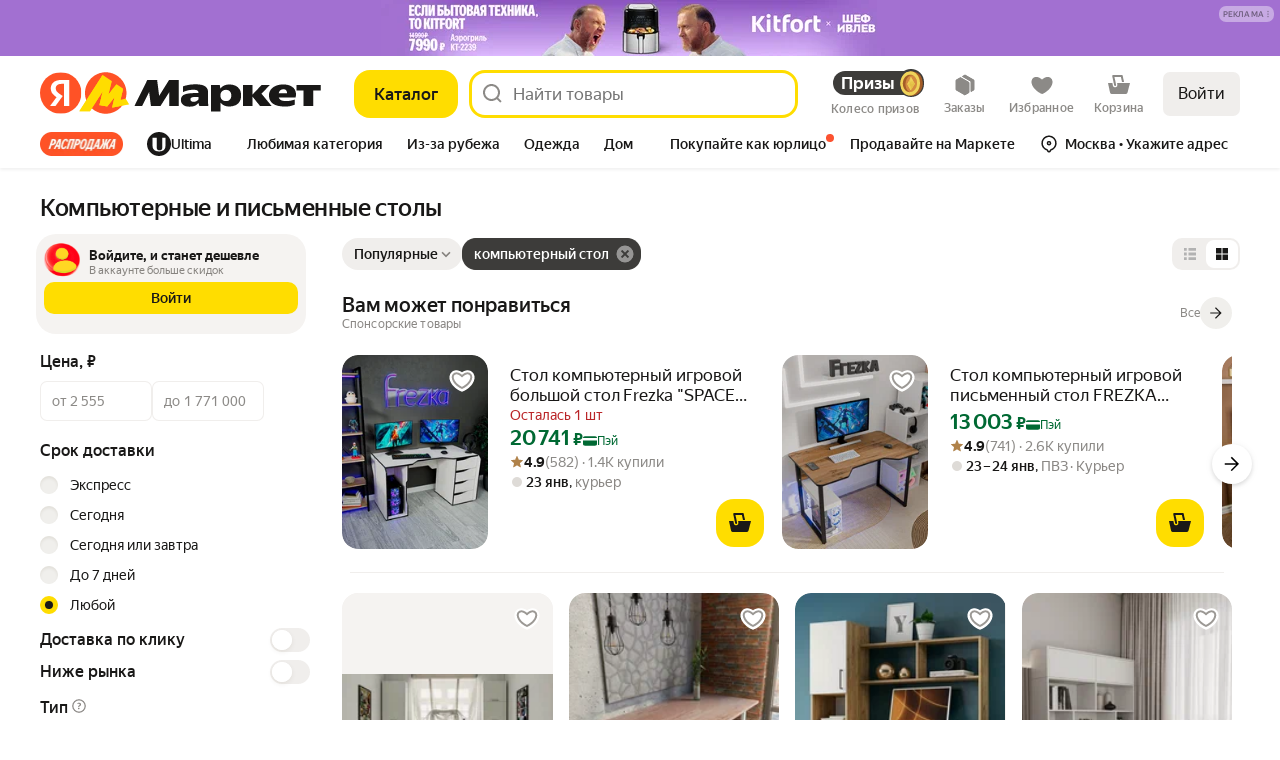

--- FILE ---
content_type: application/javascript; charset=utf-8
request_url: https://yastatic.net/s3/market-b2c-static-production/white-desktop/browser-light/browser-light.browser.monetize_IncutConstructor.8290e07.js
body_size: 25405
content:
(window.webpackJsonp=window.webpackJsonp||[]).push([[673,111,539,581],{10102:(function(e,t,n){"use strict";n.d(t,"a",(function(){return T}));var r=n(1527),a=n.n(r),o=n(1540),i=n.n(o),c=n(1724),l=n.n(c),u=n(2465),s=(function(e,t,n,r){var a=e%100;if(a>=11&&a<=19)return r;switch(a%10){case 1:return t;case 2:case 3:case 4:return n;default:return r}}),d=n(2261),_=Object(d.a)("rating"),m=Object(d.a)("rating","value");n(4618);var f=["className","icon","value","count","countLabel","typography","countTypography","color","valueColor","weight","valueWeight","height","dataAuto","label","iconPosition"],p=(function(e){return s(e,"оценка","оценки","оценок")}),E=(function(e){var t=e.className,n=e.icon,r=e.value,o=e.count,c=e.countLabel,s=void 0===c?p:c,d=e.typography,E=e.countTypography,g=e.color,O=e.valueColor,h=e.weight,A=e.valueWeight,R=e.height,T=e.dataAuto,v=e.label,b=e.iconPosition,N=void 0===b?"right":b,P=l()(e,f);return i.a.createElement("span",{className:_(null,[t]),"data-auto":T},i.a.createElement(u.a,a()({className:m(null),height:R,weight:h,typography:d,color:g,proportional:!0},P),"left"===N&&n,r&&""+r,"right"===N&&n),!!o&&i.a.createElement(u.a,a()({lineClamp:"1",height:R,weight:A,typography:E,color:O,proportional:!0},P),Number.isFinite(Number(o))?" "+o+" "+(v||s(Number(o))):" "+o))}),g=["typography","countTypography","color","valueColor","weight","valueWeight","height"],O=(function(e){var t=e.typography,n=e.countTypography,r=e.color,o=e.valueColor,c=e.weight,u=e.valueWeight,s=e.height,d=l()(e,g);return i.a.createElement(E,a()({typography:void 0===t?"text":t,countTypography:void 0===n?"text":n,color:void 0===r?"text-primary":r,valueColor:void 0===o?"text-secondary":o,weight:void 0===c?"med":c,valueWeight:void 0===u?"reg":u,height:void 0===s?"loose":s},d))}),h=n(2942),A=n(4619),R=n(2704),T=(function(e){var t=Number(e.count),n=Number.isFinite(t),r=Object(h.a)({id:A.f,count:t,fallback:Object(R.a)(t,"оценка","оценки","оценок")});return n?i.a.createElement(O,a()({},e,{label:r})):i.a.createElement(O,e)})}),10174:(function(e,t,n){"use strict";var r=n(1540),a=n.n(r),o=n(1943),i=n(1527),c=n.n(i),l=(function(e){return a.a.createElement("svg",c()({"aria-hidden":!0,id:"about-download",xmlns:"http://www.w3.org/2000/svg",fill:"none",viewBox:"0 0 16 16"},e),a.a.createElement("path",{stroke:"#8A8784",strokeLinecap:"square",strokeWidth:"1.5",d:"m12 6-4 4-4-4"}),a.a.createElement("path",{fill:"#8A8784",d:"M7.25 9v.75h1.5V9h-1.5Zm1.5 0V1h-1.5v8h1.5ZM13 13.75h.75v-1.5H13v1.5Zm-10 0h10v-1.5H3v1.5Z"}))}),u=(function(e){return a.a.createElement("svg",c()({xmlns:"http://www.w3.org/2000/svg",fill:"none",viewBox:"0 0 13 13"},e),a.a.createElement("path",{fill:"#C4C2BE",fillRule:"evenodd",d:"M13 6.5a6.5 6.5 0 1 1-13 0 6.5 6.5 0 0 1 13 0Zm-1 0a5.5 5.5 0 0 1-9.02 4.227L8 5.707V9h1V4H4v1h3.293l-5.02 5.02A5.5 5.5 0 1 1 12 6.5Z",clipRule:"evenodd"}))}),s=(function(e){var t;return(null==e||null==(t=e.other)||null==(t=t.metaProperties)?void 0:t.IS_SPONSORED)==="1"}),d=n(3946),_=n(3945),m=n.n(_),f=(function(e){return"object"==typeof e&&null!==e}),p=(function(e){var t=e.toggler,n=e.children,i=Object(r.useState)(!1),c=i[0],l=i[1],u=Object(r.useCallback)((function(){return l((function(e){return!e}))}),[l]);return a.a.createElement(r.Fragment,null,a.a.createElement("span",{onClick:u,role:"presentation",className:Object(o.a)(m.a.toggler,c&&m.a.active)},t),c&&n)});t.a=a.a.memo((function e(t){var n=t.data,i=t.isRoot,c=t.asRow,_=t.isListLayout;return f(n)?a.a.createElement("span",{className:Object(o.a)(!0===(void 0===i||i)?m.a.root:m.a.panel,!0===c&&m.a.asRow)},a.a.createElement("div",{className:Object(o.a)(m.a.openJSONButton,_&&m.a.isListLayout),title:"скачать в формате json"},a.a.createElement(l,{width:12,height:12,onClick:(function(){Object(d.a)({json:JSON.stringify(n),fileName:"debug_info",isOpenInNewTab:!0})})})),s(n)&&a.a.createElement("div",{className:Object(o.a)(m.a.promoMark,_&&m.a.isListLayout),title:"Рекламный сниппет"},a.a.createElement(u,{width:12,height:12,"data-auto":"new-sponsored-tag"})),Object.keys(n).map((function(t,o){return a.a.createElement("span",{key:o,className:m.a.item},f(n[t])?a.a.createElement(p,{toggler:t},a.a.createElement(e,{data:n[t],isRoot:!1})):a.a.createElement(r.Fragment,null,a.a.createElement("span",null,t),a.a.createElement(e,{data:n[t],isRoot:!1})))}))):null!=n?a.a.createElement("span",{className:m.a.value},": ",String(n)):null}))}),10210:(function(e,t,n){"use strict";n.d(t,"a",(function(){return v}));var r=n(1527),a=n.n(r),o=n(2749),i=n.n(o),c=n(1540),l=n.n(c),u=n(1943),s=n(2192),d=n(2928),_=n.n(d),m=n(10546),f=n(2929),p=n.n(f),E=(function(e){var t=e.className,n=e.disableHiddenText,r=void 0!==n&&n,a=e.hiddenText,o=void 0===a?"Загрузка":a,i=e.style,c=e.dataAuto;return l.a.createElement("div",{className:Object(u.a)(p.a.placeholder,t),style:i,"data-auto":c},r?null:l.a.createElement(m.a,null,o))}),g=n(10322),O=(function(e){var t=e.checkerClassName,n=e.checked,r=void 0!==n&&n,a=e.iconName,o=e.iconClassName,i=e.iconSize,c=e.iconColor;return l.a.createElement("span",{className:Object(u.a)(_.a.pseudoInput,t)},a&&!r?l.a.createElement(l.a.Fragment,null,l.a.createElement(g.a,{className:o,name:a,color:c,size:i})):l.a.createElement("span",{className:_.a.icon}))}),h=(function(e){var t=e.checkerClassName,n=e.containerClassName,r=e.labelClassName,a=e.label,o=e.checked,i=e.children,c=e.iconName,s=e.withCrossIcon,d=e.crossIconClassName,m=e.iconClassName,f=e.iconSize,p=e.iconColor,h=e.loading;return l.a.createElement(l.a.Fragment,null,l.a.createElement("span",{className:Object(u.a)(_.a.container,n)},h?l.a.createElement(E,{className:_.a.loader}):l.a.createElement(O,{checkerClassName:t,checked:void 0!==o&&o,iconName:c,iconClassName:m,iconSize:f,iconColor:p}),(!!a||i)&&l.a.createElement("span",{className:Object(u.a)(_.a.label,r)},null!=a?a:i),!h&&s&&l.a.createElement(g.a,{name:"cross",className:d,size:f})))}),A=Object(c.memo)((function(e){var t=e.className,n=e.checkerClassName,r=e.containerClassName,o=e.labelClassName,i=e.name,d=e.value,m=e.label,f=e.disabled,p=void 0!==f&&f,E=e.checked,g=void 0!==E&&E,O=e.loading,A=void 0!==O&&O,T=e.size,v=void 0===T?"m":T,b=e.onChange,N=e.children,P=e.theme,I=void 0===P?"normal":P,S=e.labelRef,L=e.align,D=e.dataAuto,y=e.readOnly,C=e.iconName,w=e.iconClassName,k=e.iconSize,U=e.iconColor,x=e.id,M=e["aria-labelledby"],G=e.withCrossIcon,F=e.crossIconClassName,j="xxl"===v?I+"_"+v:I,Y=Object(u.a)(t,_.a.root,_.a["size_"+v],_.a["align_"+(void 0===L?"middle":L)],_.a["brandTheme_"+s.a.YELLOW],(A||p)&&_.a.disabled,j&&_.a["theme_"+j],g&&_.a.checked),W=Object(c.useCallback)((function(e){e.stopPropagation(),b&&b(e)}),[b]);return l.a.createElement("label",a()({className:Y,ref:S,"data-auto":D},x?{htmlFor:x}:{}),l.a.createElement(R,{name:i,value:d,checked:g,disabled:p||A,onChange:W,readOnly:y,id:x,"aria-labelledby":M}),l.a.createElement(h,{checkerClassName:n,containerClassName:r,withCrossIcon:void 0!==G&&G,crossIconClassName:F,labelClassName:o,label:m,checked:g,loading:A,iconName:C,iconClassName:w,iconSize:k,iconColor:U},N))}),i.a),R=(function(e){var t=e.name,n=e.value,r=e.checked,o=e.disabled,i=e.onChange,c=e.readOnly,u=e.id,s=e["aria-labelledby"];return l.a.createElement("input",a()({className:_.a.input,type:"checkbox",name:t,value:n,checked:r,disabled:o,readOnly:c,onChange:i,"aria-labelledby":s},u?{id:u}:{}))});function T(e,t,n,r){var a={name:e,value:t||"",checked:n};return{bubbles:r.bubbles,cancelable:r.cancelable,currentTarget:a,defaultPrevented:r.defaultPrevented,eventPhase:r.eventPhase,isDefaultPrevented:(function(){return r.defaultPrevented}),isPropagationStopped:(function(){return r.isPropagationStopped()}),isTrusted:r.isTrusted,nativeEvent:r.nativeEvent,persist:(function(){r.persist()}),preventDefault:(function(){r.preventDefault()}),stopPropagation:(function(){r.stopPropagation()}),target:a,timeStamp:r.timeStamp,type:"change"}}t.b=A;var v=Object(c.memo)((function(e){var t=e.className,n=e.checkerClassName,r=e.containerClassName,a=e.labelClassName,o=e.name,i=e.value,d=e.label,m=e.disabled,f=void 0!==m&&m,p=e.checked,E=void 0!==p&&p,g=e.loading,O=void 0!==g&&g,A=e.size,R=void 0===A?"m":A,v=e.onChange,b=e.children,N=e.theme,P=void 0===N?"normal":N,I=e.labelRef,S=e.align,L=e.dataAuto,D=e.readOnly,y=e.iconName,C=e.iconClassName,w=e.iconSize,k=e.iconColor,U=e["aria-labelledby"],x=e.withCrossIcon,M=e.crossIconClassName,G="xxl"===R?P+"_"+R:P,F=Object(u.a)(t,_.a.root,_.a["size_"+R],_.a["align_"+(void 0===S?"middle":S)],_.a["brandTheme_"+s.a.YELLOW],(O||f)&&_.a.disabled,G&&_.a["theme_"+G],E&&_.a.checked),j=Object(c.useCallback)((function(e){v&&v(e)}),[v]),Y=Object(c.useCallback)((function(e){" "===e.key&&e.preventDefault()}),[]),W=Object(c.useCallback)((function(e){f||O||D||" "!==e.key||j(T(o,i,!E,e))}),[v]),B=Object(c.useCallback)((function(e){f||O||D||j(T(o,i,!E,e))}),[v]);return l.a.createElement("label",{className:F,ref:I,"data-auto":L,"aria-labelledby":U,role:"checkbox",tabIndex:0,"aria-checked":E,onKeyDown:Y,onKeyUp:W,onClick:B},l.a.createElement(h,{checkerClassName:n,containerClassName:r,withCrossIcon:void 0!==x&&x,crossIconClassName:M,labelClassName:a,label:d,checked:E,loading:O,iconName:y,iconClassName:C,iconSize:w,iconColor:k},b))}),i.a)}),10356:(function(e,t,n){"use strict";var r=n(9854),a=n(1527),o=n.n(a),i=n(4078),c=n(10357),l={IncutHeader:n(10447).a},u={widgets:{SlotsTheCreator:i.default,ScrollBoxControls:c.default},mapping:o()({},l),dynWidgets:{"@light/AutoScroll":(function(){return n.e(881).then(n.bind(null,9871))}),"@light/InfinityLoader":(function(){return Promise.all([n.e(0),n.e(23),n.e(25),n.e(882)]).then(n.bind(null,9765))})}};n(4087);var s=n(4088),d=n.n(s);t.a=r.Widget.describe({name:"@light/ScrollBox",directives:{static:!0},controller:d.a,view:null,dependencies:u,meta:{team:"recom"}})}),10357:(function(e,t,n){"use strict";n.r(t);var r,a=n(9854),o=n(2595),i=n.n(o),c=n(1540),l=n.n(c),u=n(1943),s=n(1536),d=n(4080),_=n(4083),m=n.n(_);function f(e,t){(null==t||t>e.length)&&(t=e.length);for(var n=0,r=Array(t);n<t;n++)r[n]=e[n];return r}var p=((r=p||{})[r.FORWARD=1]="FORWARD",r[r.BACK=-1]="BACK",r),E=(function(e){return Array.from(e.children).flatMap((function(e){return (function e(t,n){if(4===n)return null;if("LI"===t.tagName)return t;if("DIV"===t.tagName){var r=Array.from(t.children).flatMap((function(t){return e(t,n+1)}));return r.length?r:null}return null})(e,0)})).filter(Boolean)}),g=Object(a.connect)((function(e){return e}))((function(e){var t=e.parentId,n=e.itemsCount,r=e.ratio,a=e.looped,o=e.withScrollBoxGap,_=e.gapWidth,g=e.rightButtonOffset,O=e.leftButtonOffset,h=e.className,A=e.permanentControls,R=e.withVerticalOffset,T=e.controlsZIndex,v=e.isFirstScrollItemSticky,b=e.withParentObserving,N=l.a.useRef(null),P=l.a.useRef(null),I=l.a.useState(!1),S=I[0],L=I[1],D=l.a.useState(!1),y=D[0],C=D[1],w=A||n>(r?r[1]/r[0]:1),k=(function(){return document.getElementById(t)}),U=l.a.useState(0),x=U[0],M=U[1],G=l.a.useCallback((function(){if(!v||!N.current){M(0);return}var e=N.current.firstElementChild;M(e?e.offsetWidth:0)}),[v]);Object(c.useEffect)((function(){var e=k(),t=i()(j,150);return e&&(N.current=e,P.current=E(e),e.addEventListener("scroll",t),F(),G()),(function(){e&&e.removeEventListener("scroll",t)})}),[G]),Object(c.useEffect)((function(){G()}),[G]);var F=(function(){var e=Y(),t=e.clientWidth,n=e.scrollLeft,r=e.scrollRight,o=.01*t;L(n>o),C(r>o||a)}),j=(function(){F()}),Y=(function(){if(!N.current)return{};var e=N.current,t=e.scrollLeft,n=e.clientWidth,r=v?n-x:n,a=v?t+x:t,o=N.current.scrollWidth;return{clientWidth:r,scrollLeft:a,scrollRight:o-r-a,totalItemsWidth:o}}),W=(function(e){if(!N.current)return{};var t,n,r,i,c=Y(),l=c.clientWidth,u=c.totalItemsWidth,s=c.scrollLeft,d=c.scrollRight,m=e===p.FORWARD;if(m&&l>=u){C(!1);return}var f=m?s:d,E=f+l+(o?_:0),g=P&&P.current?P.current:[],O=m?g:[].concat(g).reverse(),h=0,A=O.find((function(e){var t=(null!=e?e.offsetWidth:0)+(o?_:0);return(h+=t)>E}));if(0===d&&a){null==(n=N.current)||n.scrollBy({left:-s,behavior:"smooth"});return}if(!A){m?null==(r=N.current)||r.scrollTo({left:u,behavior:"smooth"}):null==(i=N.current)||i.scrollTo({left:0,behavior:"smooth"});return}var R=h-f-(A.offsetWidth+(o?_:0));null==(t=N.current)||t.scrollBy({left:e*Math.min(R,u-f-l),behavior:"smooth"})});return(Object(c.useEffect)((function(){var e=k();if(e&&b){var t=new MutationObserver(function(t){for(var n,r=(function(e,t){var n="undefined"!=typeof Symbol&&e[Symbol.iterator]||e["@@iterator"];if(n)return(n=n.call(e)).next.bind(n);if(Array.isArray(e)||(n=(function(e,t){if(e){if("string"==typeof e)return f(e,t);var n=Object.prototype.toString.call(e).slice(8,-1);if("Object"===n&&e.constructor&&(n=e.constructor.name),"Map"===n||"Set"===n)return Array.from(e);if("Arguments"===n||/^(?:Ui|I)nt(?:8|16|32)(?:Clamped)?Array$/.test(n))return f(e,t)}})(e))){n&&(e=n);var r=0;return (function(){return r>=e.length?{done:!0}:{done:!1,value:e[r++]}})}throw TypeError("Invalid attempt to iterate non-iterable instance.\nIn order to be iterable, non-array objects must have a [Symbol.iterator]() method.")})(t);!(n=r()).done;)"childList"===n.value.type&&(F(),P.current=E(e))});return t.observe(e,{childList:!0}),(function(){return t.disconnect()})}}),[]),w)?l.a.createElement(l.a.Fragment,null,l.a.createElement(s.Zone,{mode:"baobab",name:"scrollLeft",withClickSensor:!0},l.a.createElement(d.a,{className:Object(u.a)(m.a.button,m.a.left,h,S&&m.a.shown,R&&m.a.withVerticalOffset),direction:"left",leftOffset:v?x:O,onClick:(function(){W(p.BACK)}),controlsZIndex:T})),l.a.createElement(s.Zone,{mode:"baobab",name:"scrollRight",withClickSensor:!0},l.a.createElement(d.a,{className:Object(u.a)(m.a.button,m.a.right,h,y&&m.a.shown,R&&m.a.withVerticalOffset),direction:"right",rightOffset:g,onClick:(function(){W(p.FORWARD)}),controlsZIndex:T}))):null})),O=n(4084),h=n.n(O);t.default=a.Widget.describe({name:"@light/ScrollBoxControls",view:g,controller:h.a,meta:{team:"recom"}})}),10414:(function(e,t,n){"use strict";var r=n(1540),a=n.n(r),o=n(1943),i=n(3902),c=["bottom-center","left","right","top-center"],l={PLURAL:"Спонсорские товары",SINGULAR:"Спонсорский товар"},u=n(3903),s=n.n(u),d=(function(e){var t=e.isVendorShowMoreLink;return a.a.createElement("span",null,"Мы помогаем магазинам и производителям рассказывать о своих товарах\n и размещаем их в специальных спонсорских блоках ",a.a.createElement("br",null),a.a.createElement("a",{target:"_blank",href:t?"https://yandex.ru/support2/marketplace/ru/marketing":"https://partner.market.yandex.ru/welcome/stavki",rel:"nofollow noopener noreferrer",className:s.a.link},"Узнать больше"))});t.a=a.a.memo((function(e){var t=e.isPlural,n=e.isVendorShowMoreLink,r=e.className,u=e.anchorClassName,_=e.size,m=void 0===_?"s":_,f=e.text,p=e.isHidePromoTagExp,E=e.hintPositions;if(p)return null;var g=t?l.PLURAL:l.SINGULAR;return a.a.createElement("div",{className:Object(o.a)(s.a.container,r)},a.a.createElement(i.a,{closeOnDocumentScroll:!0,contentClassName:s.a.tooltipContent,content:a.a.createElement(d,{isVendorShowMoreLink:n}),sidesOrder:E||c,tooltipShowDelay:200},a.a.createElement("div",{className:Object(o.a)(s.a.anchor,u,!!m&&s.a["size-"+m]),onClick:(function(e){e.stopPropagation(),e.preventDefault()}),"data-auto":"sponsored-tag"},null!=f?f:g)))}))}),10447:(function(e,t,n){"use strict";var r=n(9854),a=n(2273),o=n.n(a),i=n(2399),c=n(10414),l=Object(r.composeOverWidgetView)(Object(r.connect)(o.a),Object(i.a)((function(e){return!e.isHidePromoTagExp})))(c.a),u=n(4085),s=n.n(u);r.Widget.describe({name:"@market/PromoMark",view:l,controller:s.a,meta:{team:"monetize"}});var d=n(4086),_=n.n(d);t.a=r.Widget.describe({name:"@marketfront/IncutHeader",controller:_.a,view:null,directives:{static:!0},meta:{team:"monetize"}})}),10489:(function(e,t,n){"use strict";var r=n(9854),a=n(8671),o=n.n(a),i=n(1724),c=n.n(i),l=n(1527),u=n.n(l),s=n(2273),d=n.n(s),_=n(1540),m=n.n(_),f=n(2841),p=n(1536),E=n(2465),g=n(2390),O=n(10086),h=n(2764),A=n(3199),R=n(4672),T=n(8672),v=n.n(T),b=(function(e){var t=e.title,n=e.pictureUrl,r=e.url,a=e.baobabAttributes,o=e.withoutImage;if(!r)return null;var i=n&&Object(h.buildImgProps)(n,56);return m.a.createElement(p.Zone,{mode:"baobab",name:"linkSnippet",data:a,withVisibilitySensor:!0,withClickSensor:!0,applyToRootChild:!0},m.a.createElement("a",{className:v.a.root,href:r,target:"_blank",rel:"noreferrer"},!o&&n&&m.a.createElement("img",u()({className:v.a.image},i,{alt:"Картинка подсказки"})),o&&m.a.createElement(R.a,{className:v.a.searchImage,color:"text-secondary"}),t&&m.a.createElement(A.a,{height:"tight",weight:"med",color:"text-primary",lineClamp:"3",withHyphens:!0},t)))}),N=n(8673),P=n.n(N),I=["baobabAttributes"],S=(function(e){return m.a.createElement("svg",e,m.a.createElement("g",{clipPath:"url(#clip0_2019_49224)"},m.a.createElement("circle",{cx:"16",cy:"16",r:"16",fill:"#F7614A"}),m.a.createElement("path",{d:"M7.5746 21.9847C8.89552 23.2991 12.4141 24.0884 16 24.1022C19.5858 24.0884 23.1045 23.2991 24.4254 21.9847C27.7073 18.719 19.7298 6.20763 16.0041 6.18944C12.2703 6.20763 4.29278 18.719 7.5746 21.9847Z",fill:"white"})),m.a.createElement("defs",null,m.a.createElement("clipPath",{id:"clip0_2019_49224"},m.a.createElement("rect",{width:"32",height:"32",fill:"white"}))))});S.defaultProps={width:"32",height:"32",viewBox:"0 0 32 32",fill:"none",xmlns:"http://www.w3.org/2000/svg"};var L=(function(e){var t=e.title,n=e.subtitle,r=e.items,a=e.withoutAIIcon;return m.a.createElement(p.Zone,{className:P.a.root,name:"multiSnippet",mode:"baobab",withVisibilitySensor:!0},m.a.createElement("div",{className:P.a.headerWrapper},!a&&m.a.createElement(S,null),m.a.createElement("div",null,t&&m.a.createElement(g.a,{as:"h2",weight:"bold",height:"tight",color:"text-primary"},t),n&&m.a.createElement(E.a,{typography:"small-text-1",height:"tight",weight:"reg",color:"text-secondary"},n))),r&&m.a.createElement(p.Zone,{name:"snippets",mode:"baobab",applyToRootChild:!0},m.a.createElement(O.a,{containerClassName:P.a.scroller,scrollBoxItemClassName:P.a.scrollerItem,showControls:!0,controlsPlacement:"halfOutside",withGutters:!1},r.map((function(e){return m.a.createElement(b,u()({key:e.title},e))})))))}),D=Object(r.composeOverWidgetView)(Object(r.connect)(d.a),Object(f.a)([{match:(function(e){return!!e.isCommonFeedExp}),component:L},{match:(function(){return!0}),component:(function(e){var t=e.baobabAttributes,n=c()(e,I);return m.a.createElement(p.Zone,{name:"block",mode:"baobab",data:t},m.a.createElement(L,n))})}]))((function(){return null}));t.a=r.Widget.describe({name:"@search/GptExtensionAdvisorIncut",view:D,controller:o.a,meta:{team:"search"}})}),10545:(function(e,t,n){"use strict";n.r(t),n.d(t,"getRouteByName",(function(){return h})),n.d(t,"buildUrl",(function(){return A})),n.d(t,"buildURL",(function(){return R})),n.d(t,"parseUrl",(function(){return T})),n.d(t,"parseUrlOptimized",(function(){return v})),n.d(t,"replaceParams",(function(){return b})),n.d(t,"pushParams",(function(){return N})),n.d(t,"assignLocation",(function(){return P}));var r,a=n(1724),o=n.n(a),i=n(1873),c=n(1874),l=n.n(c),u=n(1869),s=n.n(u),d=n(1872),_=n(1913),m=["hash"],f=i.a,p=i.a;if(d.b){var E=window.__ROUTES__;r=new s.a,f=(function(e){var t=E[e];t&&(r.addRoute(t),delete E[e])}),p=(function(){for(var e=0,t=Object.values(E);e<t.length;e++){var n=t[e];r.addRoute(n)}p=i.a,f=i.a})}else r=require("@yandex-market/stout").router;var g=(function(e,t,n){if(void 0===t&&(t={}),!e)return null;var r=e.build(t);return l()(r)?null:l()(n)?r:r+"#"+n}),O=(function(e){var t,n=e.params,r=void 0===n?{}:n,a=e.anchor;return r.hash,{paramsFiltered:o()(r,m),anchorNew:(null==(t=r.hash)?void 0:t.hash)||a}}),h=(function(e){return f(e),r.getRouteByName(e)}),A=(function(e,t,n){var r=h(e),a=O({params:t,anchor:n});return g(r,a.paramsFiltered,a.anchorNew)}),R=A,T=(function(e,t){void 0===t&&(t=!1),t||p();var n=r&&r.findFirst?r.findFirst(e):null;return n?{pageId:n[0].getName(),params:n[1]}:null}),v=(function(e){var t=e.url;return e.expectedPageIds.filter(Boolean).forEach(f),T(t,!0)}),b=(function(e,t,n){if(void 0===t&&(t={}),!d.c){var r=A(e,t,n);void 0===n&&(r+=window.location.hash),window.history&&Object(_.windowHistoryReplaceState)({pageId:e,pageParams:t},document.title,r)}}),N=(function(e,t,n){if(void 0===t&&(t={}),!d.c){var r=A(e,t,n);void 0===n&&(r+=window.location.hash),window.history&&Object(_.windowHistoryPushState)({pageId:e,pageParams:t},document.title,r)}}),P=(function(e,t,n){if(void 0===t&&(t={}),!d.c){var r=A(e,t,n);window.location&&Object(_.windowLocationAssign)({url:r})}})}),10586:(function(e,t,n){"use strict";n.d(t,"a",(function(){return l}));var r=n(1823),a=n.n(r),o=n(2900),i=n(2899),c=(function(e){return null===e});function l(e,t,n){void 0===t&&(t=i.a),a()(Object(o.a)(t)||c(t),"Expected payloadCreator to be a function, undefined or null");var r=c(t)||t===i.a?i.a:(function(e){for(var n=arguments.length,r=Array(n>1?n-1:0),a=1;a<n;a++)r[a-1]=arguments[a];return e instanceof Error?e:t.apply(void 0,[e].concat(r))}),l=Object(o.a)(n),u=e.toString(),s=(function(){var t=r.apply(void 0,arguments),a={type:e};return t instanceof Error&&(a.error=!0),void 0!==t&&(a.payload=t),l&&(a.meta=n.apply(void 0,arguments)),a});return s.toString=(function(){return u}),s}}),10616:(function(e,t,n){"use strict";n.d(t,"a",(function(){return c})),n.d(t,"b",(function(){return l}));var r=n(1527),a=n.n(r),o=n(2681),i=a()({INDEX:"market:index",CART:"market:cart",MF_CART:"market:mf-cart",CHECKOUT:"market:my-checkout",CHECKOUT2:"market:my-checkout",CONSTRUCTOR:"market:constructor",BUSINESS:"market:business",BUSINESS_CATALOG:"market:business-catalog",BUSINESS_REVIEWS:"market:business-reviews",OFFER:"market:offer",PRODUCT:"market:product",PRODUCT_OSKU:"market:product-osku"},o.a);a()({INDEX:"touch:index",CART:"touch:cart",MF_CART:"market:mf-cart",CHECKOUT:"touch:my-checkout",CHECKOUT2:"touch:my-checkout",CONSTRUCTOR:"market:constructor",BUSINESS:"market:business",BUSINESS_CATALOG:"touch:business-catalog",BUSINESS_REVIEWS:"market:business-reviews",SEARCH:"touch:search",YANDEX_MARKET_LIST:"touch:list",OFFER:"touch:offer",PRODUCT:"touch:product",PRODUCT_OSKU:"touch:product-osku"},o.b);var c=a()({},i,{INDEX:"market:index",PRODUCT:"market:product",PRODUCT_REVIEWS:"market:product-reviews",PRODUCT_SPEC:"market:product-spec",PRODUCT_OFFERS:"market:product-offers",PRODUCT_SPECIAL:"market:product-special",PRODUCT_QUESTIONS:"market:product-questions",OFFERS:"market:offers",PRODUCT_GEO:"market:product-geo",CATALOG:"market:catalog",LIST:"market:list",VENDOR_LINE:"market:vendor-line",SEARCH:"market:search",BRANDS:"market:brands",SHOP:"market:shop",OFFER:"market:offer",PROMO:"market:promo",OUTLET:"market:outlet",ORDER_CONDITIONS:"market:order-conditions",ORDER_CONDITIONS_CARGO:"market:order-conditions-cargo",ORDER_CONDITIONS_EXCLUDE:"market:order-conditions-exclude",INFO_BY_OFFERS:"market:info-by-offers",ORDERS:"market:orders",ORDER:"market:order",ORDER_MAP:"market:order-map",WISHLIST:"market:wishlist",INFO_BY_ORDER:"market:info-by-order",ORDER_RECEIPT:"market:order-receipt",ORDER_RECEIPT_FILE:"market:order-receipt-file",ORDER_WARRANTY_FILE:"market:order-warranty-file",ORDERS_TRACK:"market:order-track",ORDER_TRACKING:"market:order-tracking",MY_SETTINGS:"market:my-settings",LOGIN:"external:passport-auth",PROMOCODES:"market:personal-promocodes",CATEGORY_QUESTIONS:"market:category-questions",GEO:"market:geo",PURCHASED:"touch:purchased",VACANCIES:"external:jobs-vacancies-dev",CERTIFICATE_RULES:"market:certificate-rules",SPECIAL:"market:special",SPECIAL_FREE_DELIVERY:"market:special-free-delivery",ERROR:"market:error",SUPPORT_FEEDBACK:"external:support-feedback",SKU:"market:product",YANDEX_MARKET_TERMS_OF_USE:"external:terms-of-use",YANDEX_MARKET_FOR_BUSINESS_TERMS_OF_USE:"external:marketplace-for-business-terms-of-use",YANDEX_RULES:"external:yandex-rules",YANDEX_TERMS_OF_US:"external:yandex-terms-of-use",YANDEX_CONFIDENTIAL_INFO:"external:confidential-info",DEALS:"market:deals",WELCOME_CASHBACK_RULES:"external:market-welcome-cashback",SUPPORT_ORDER_STATUS:"external:support-order-status",SUPPORT_ORDER_STATUS_TLD:"external:support-order-status-tld",YANDEX_MARKET_SUPPORT_TROUBLESHOOTING:"external:support-troubleshooting",YANDEX_MARKET_SUPPORT_TROUBLESHOOTING_TLD:"external:support-troubleshooting-tld",SUPPORT_BUY_CHANGE_DATE:"external:support-buy-change-date",SUPPORT_BUY_CHANGE_DATE_TLD:"external:support-buy-change-date-tld",YANDEX_CORE_SUPPORT_RETURN:"external:support-market-return",YANDEX_CORE_SUPPORT_RETURN_TLD:"external:support-market-return-tld",YANDEX_CORE_SUPPORT_DISCOUNT_TLD:"external:support-market-discounts-tld",M2B_YANDEX_CORE_SUPPORT_DISCOUNT_TLD:"external:m2b-support-market-discounts-tld",M2B_LEGAL_OFFERTA:"external:m2b-legal-offerta-tld",YANDEX_ORDER_DIGITAL_SUPPORT:"external:yandex-order-support",YANDEX_MAIN:"external:yandex",YA_MAIN:"external:ya",EDIT_ORDER:"market:edit-order",MY_RETURNS:"market:my-returns",CREATE_RETURN:"market:create-return",RETURN_SHIPMENT_CHECK_SENDING_FORM:"external:return-shipment-check-sending-form",YANDEX_MARKET:"market:index",YANDEX_MARKET_DEALS:"market:deals",YANDEX_MARKET_SPECIAL:"market:special",YANDEX_MARKET_OFFER:"market:offer",YANDEX_MARKET_PRODUCT:"market:product",YANDEX_MARKET_PRODUCT_REVIEWS:"market:product-reviews",YANDEX_MARKET_PRODUCT_SPECS:"market:product-spec",YANDEX_MARKET_TASKS:"market:my-tasks",COMPARE:"market:compare",YANDEX_MARKET_LIVE:"market:live",YANDEX_MARKET_LIST:"market:list",YANDEX_MARKET_LIST_NO_SLUG:"market:list-no-slug",YANDEX_MARKET_CATALOG:"market:catalog",YANDEX_MARKET_BUY_FOR_BUSINESS:"market:buy-for-business",YANDEX_MARKET_WISHLIST:"market:wishlist",YANDEX_MARKET_SKU:"market:product",YANDEX_MARKET_PRODUCT_REVIEWS_ADD:"market:product-reviews-add",YANDEX_MARKET_ORDER:"market:order",YANDEX_MARKET_ORDER_CONDITIONS:"market:order-conditions",YANDEX_MARKET_ORDERS:"market:orders",YANDEX_MARKET_INDEX:"market:index",YANDEX_MARKET_SEARCH:"market:search",YANDEX_MARKET_ORDER_RECEIPT_FILE:"market:order-receipt",YANDEX_MARKET_ORDER_WARRANTY_FILE:"market:order-warranty-file",YANDEX_MARKET_MY_SETTINGS:"market:my-settings",YANDEX_MARKET_BRAND:"market:brands",EXTERNAL_YANDEX_MARKET_SPECIAL:"external:special",YANDEX_FORMS:"external:yandex-survey",LOGOUT:"external:passport-logout",ORDER_EDIT_DELIVERY_ADDRESS:"market:order-edit-delivery-address",SKU_REVIEWS:"market:product-reviews",SKU_SPECS:"market:product-spec",CATALOG_MAIN:"market:catalog",ORDERS_CONFIRMATION:"market:orders-confirmation",ORDERS_CROSSBORDER_DOCUMENTS:"market:orders-crossborder-documents",TERMS_OF_USE:"external:terms-of-use",TERMS_OF_USE_BERU_PLUS:"external:terms-of-use-beru-plus",TERMS_OF_USE_ACCOUNT_POLICY:"external:terms-of-use-account-policy",TRUST:"external:trust",YANDEX_PASSPORT:"external:yandex-passport",YANDEX_SUPPORT_MARKET:"external:support-market",YANDEX_SUPPORT_MARKET_TLD:"external:support-market-tld",SUPPORT_MARKET_YANDEX_GO_TLD:"external:support-market-yandex-go-tld",SUPPORT_MARKET_YANDEX_GO_RETURNS_TLD:"external:support-market-yandex-go-returns-tld",YANDEX_SUPPORT_RETURNS:"external:support-market-return",YANDEX_SUPPORT_SERVICE:"external:support-service",YANDEX_START:"external:start",YANDEX_PLUS_PROMO:"external:ya-plus",YANDEX_PLUS_CONDITIONS:"external:ya-plus-conditions",YANDEX_PLUS_PRIVILEGES:"external:ya-plus-privilege",YANDEX_MARKET_GUARANTEE:"external:market-guarantee",YANDEX_MARKET_ORDER_TERMS:"external:market-order-users-terms",YANDEX_ON_DEMAND_PROXY:"external:yandex-on-demand-proxy",SUPPLIER:"pokupki:supplier",DSBS:"pokupki:dsbs",TSUM_TRACE_ROUTE:"external:tsum-trace-route",BRAND:"market:brands",BRAND_ADDITIONAL:"market:brands",BRAND_VIDEO:"market:brands",BRAND_VIDEOS:"market:brands",PRODUCT_REVIEWS_ADD:"market:product-reviews-add",SUPPORT_ORDER_DELIVERY:"external:support-order-delivery",YANDEX_MARKET_SUPPORT_ORDER_DELIVERY:"external:white-market-support-order-delivery",SUPPORT_SBER_PRIME:"external:support-sber-prime",MUSIC_SUBSCRIPTIONS:"external:music-subscriptions",SEARCH_SUGGEST:"external:suggest-market-rich-blue",SEARCH_SUGGEST_HISTORY:"external:search-suggest-history",SUGGEST_MARKET:"external:suggest-market",SUGGEST_MARKET_RICH:"external:suggest-market-rich",MOBILE_APP:"external:redirect-appmetrica",APP_STORE:"external:app-deep-link",HELP_INSTALLATION:"external:help-installation",YANDEX_PLUS:"external:yandex-plus",CART_ADD_EMBED:"market:cart-add-embed",RETURN_PDF_API:"api:return-order-attachments-download",RETURN_M2B_PDF_UPLOAD_API:"api:m2b-file-upload",OUTLET_PAGE:"market:outlet",SUPPORT_RETURNS:"external:support-return-terms",SUPPORT_RETURN_TERMS_HOW_TO:"external:support-return-terms-how-to",SUPPORT_RETURN_TERMS_MONEY:"external:support-return-terms-money",SUPPORT_RETURNS_SHOPS_TLD:"external:support-returns-tld",SUPPORT_OPINIONS:"external:support-opinions-discussion-rules",SUPPORT_ALCOHOL_MERCHANTS:"external:support-alcohol-merchants",YANDEX_HELP:"external:yandex-help",BLANK:"market:blank",OTRACE:"external:otrace",LMS_STOCK:"external:lms-stock",LMS_STOCK_WIKI:"external:lms-stock-wiki",SPLIT_YANDEX_MARKET:"external:split-market-landing",SPLIT_YANDEX_MARKET_GO:"external:split-market-go-landing",ON_DEMAND_REDIRECT_PAGE:"market:on-demand-redirect-page",YANDEX_MAPS_OUTLET:"external:yandex-maps-outlet",YANDEX_MAPS_ROUTE_OUTLET:"external:ymaps-outlet-route",YANDEX_SEARCH:"external:yandex-search",YANDEX_MARKET_CATEGORY_QUESTION:"market:category-question",YANDEX_MARKET_CATEGORY_QUESTIONS:"market:category-questions",CATALOG_NO_SLUG:"market:catalog-no-slug",EXTERNAL_YANDEX_SEARCH:"external:yandex-search-web",EXTERNAL_APP_ADJUST_SHORT_LINK:"external:app-adjust-short-link",ADMIN_MARKET_LOYALTY:"external:admin-market-loyalty",BUNDLE_CLICK_OUT:"market:bundle-clickout",EXTERNAL_YANDEX_MARKET_BUY_FOR_BUSINESS:"external:buy-for-business",EXTERNAL_M2B:"external:m2b",EXTERNAL_M2B_SUPPORT_FORM:"external:m2b-support-form",EXTERNAL_M2B_GO:"external:m2b-go-business",EXTERNAL_M2B_EDO:"external:m2b-edo",EXTERNAL_MDS:"external:mds",CABINET_ANSWERS:"market:my-answers",BUYOUT:"market:buyout"}),l={}}),10618:(function(e,t,n){"use strict";n.d(t,"m",(function(){return A})),n.d(t,"l",(function(){return R})),n.d(t,"d",(function(){return T})),n.d(t,"g",(function(){return v})),n.d(t,"f",(function(){return b})),n.d(t,"a",(function(){return N})),n.d(t,"c",(function(){return P})),n.d(t,"b",(function(){return I})),n.d(t,"k",(function(){return S})),n.d(t,"j",(function(){return L})),n.d(t,"e",(function(){return D})),n.d(t,"h",(function(){return y})),n.d(t,"i",(function(){return C}));var r=n(1527),a=n.n(r);n(1947);var o=n(2174),i=n(2700),c=n(2709),l=n(2710),u=n(2103),s=n.n(u),d=n(2707),_=n.n(d),m=n(2708),f=n(1949),p=n(10545),E=["external:mds-production","external:avatars-get","external:mds"],g=(function(e){if(!e)return null;try{var t=Object(p.parseUrl)(e.url);if(!t||!E.includes(t.pageId)||!t.params)return null;var n=t.params;if(["groupId","imageName","namespace"].every((function(e){return!Object(f.a)(n[e])})))return{height:e.height,width:e.width,namespace:String(n.namespace),groupId:parseInt(n.groupId,10),key:String(n.imageName)};return null}catch(e){return null}}),O=n(2711),h=n(2712),A=(function(e){var t=e.thumbnails,n=e.picture,r=e.sizes,o={},i={};return _()((function(e){_()((function(t){var r=Math.abs(Number(e.width)-t);t in i&&!(i[t]>r)||(i[t]=r,o[t]=a()({},e,{containerWidth:e.width,containerHeight:e.height,url:Object(m.a)(n,e.id)}))}),r)}),t),o}),R=(function(e){var t=e.thumbnails,n=e.sizes;e.preferHigherResolution;var r={},a={};return _()((function(e){_()((function(t){var n=Math.abs(Number(e.containerWidth)-t);t in a&&!(a[t]>n)||(a[t]=n,r[t]=e)}),n)}),t),r}),T={entity:"picture",original:{url:"//yastatic.net/market-export/_/i/marketplace/empty.svg",width:50,height:50},thumbnails:[{containerWidth:50,containerHeight:50,url:"//yastatic.net/market-export/_/i/marketplace/empty.svg",width:50,height:50}]},v=(function(e){return e.original.namespace}),b=(function(e){return e.original&&void 0!==e.original.namespace?e.original:g(e.original)}),N=(function(e){return e.alt}),P=(function(e){return e.url}),I=(function(e){return e.thumbnails}),S=(function(e){return e.thumbnail}),L=(function(e,t){void 0===t&&(t=!1);var n=s()(e,"pictures",[]),r=s()(e,"skuAwarePictures",n);return t?r:n}),D=(function(e,t){var n,r=e.thumbnails,a=void 0===r?[]:r,o=Object(i.a)((function(e){return null!=t&&e.height>=t}),a)||Object(c.a)(null,a);if(null==o)return[];if(null!=o.densities&&o.densities.length>0)return o.densities;if(null!=t){var u=2*t;n=Object(i.a)((function(e){return e.height>=u}),a)}var s=[o];return null!=n&&(s=[].concat(s,[n])),Object(l.a)((function(e,t){return{entity:"density",id:String(t+1),url:e.url}}),s)}),y=(function(e){return e.url}),C=(function(e){var t=Object(o.a)(null,["original","url"],e)||Object(o.a)(null,["origUrl"],e);return t?t:Object(O.a)(e)||h.a})}),10676:(function(e,t,n){"use strict";var r,a=n(1527),o=n.n(a),i=n(1724),c=n.n(i),l=n(1529),u=n.n(l),s=n(1540),d=n.n(s),_=n(1545),m=n(1536),f=["container"];"undefined"!=typeof document&&(r=document.createElement("div"),new Promise(function(e){var t=setInterval((function(){document.body instanceof HTMLBodyElement&&(clearInterval(t),e())}),20)}).then((function(){document.body&&document.body.appendChild(r)})));var p=d.a.createContext(),E=p.Provider,g=p.Consumer,O=(function(e){function t(t){var n;return(n=e.call(this,t)||this).el="undefined"!=typeof document?document.createElement("div"):null,n}u()(t,e);var n=t.prototype;return n.componentDidMount=(function(){this.el&&(this.container=this.props.container,this.container.appendChild(this.el))}),n.componentWillUnmount=(function(){this.el&&this.container.removeChild(this.el)}),n.render=(function(){return this.el?!0===this.props.withZoneSupport?Object(m.createZonedPortal)(d.a.createElement(E,{value:this.el},this.props.children),this.el,this.props.withZonePortal):Object(_.createPortal)(d.a.createElement(E,{value:this.el},this.props.children),this.el):null}),t})(s.Component);t.a=(function(e){var t=e.container,n=void 0===t?r:t,a=c()(e,f);return d.a.createElement(g,null,(function(){return d.a.createElement(O,o()({},a,{container:n}))}))})}),10867:(function(e,t,n){"use strict";var r=n(9854),a=n(8674),o=n.n(a),i=n(1724),c=n.n(i),l=n(2273),u=n.n(l),s=n(1540),d=n.n(s),_=n(1536),m=n(1943),f=n(2740),p=n(2465),E=n(2390),g=n(10102),O=n(4620),h=n(4095),A=n(3858),R=n(4841),T=n(8005),v=n(8675),b=n.n(v),N=["baobabAttributes"],P=(function(e){var t=e.shopTitle,n=e.shopUrl,r=e.rating,a=e.gradesCount,o=e.shopLogoUrl,i=e.maxDiscount;return d.a.createElement(_.Zone,{className:b.a.root,name:"shopButton",mode:"baobab",withVisibilitySensor:!0},d.a.createElement("a",{className:b.a.link,href:n},d.a.createElement("div",{className:b.a.wrapper},d.a.createElement("div",{className:b.a.logo},o?d.a.createElement("img",{src:o,alt:"shopLogoUrl"}):d.a.createElement(A.a,null)),d.a.createElement("div",{className:b.a.content},t&&d.a.createElement(E.a,{tag:"h2",weight:"bold",height:"tight",color:"text-primary",lineClamp:"1"},t),d.a.createElement("div",{className:b.a.rating},d.a.createElement(p.a,{className:b.a.store,typography:"small-text-1",weight:"reg",height:"tight",color:"text-secondary"},d.a.createElement(f.a,{id:T.a,fallback:"Магазин"})),r&&a&&d.a.createElement(g.a,{icon:d.a.createElement(O.a,{color:"text-secondary"}),value:String(r),valueWeight:"reg",count:"("+a+")",typography:"small-text-1",countTypography:"small-text-1",iconPosition:"left",height:"tight",color:"text-secondary",valueColor:"text-secondary"}))),d.a.createElement("div",{className:b.a.lead},i&&d.a.createElement(E.a,{className:b.a.maxDiscount,tag:"div",weight:"bold",height:"tight",color:"text-primary"},d.a.createElement("span",null,d.a.createElement(f.a,{id:R.b,fallback:"до"})),d.a.createElement("span",null,"–"),d.a.createElement("span",null,i+"%")),d.a.createElement("div",{className:Object(m.a)(b.a.icon,i&&b.a.iconWithDiscount)},d.a.createElement(h.a,null))))))}),I=Object(r.connect)(u.a)((function(e){var t=e.baobabAttributes,n=c()(e,N);return d.a.createElement(_.Zone,{name:"block",mode:"baobab",data:t},d.a.createElement(P,n))}));t.a=r.Widget.describe({name:"@search/ShopInShopIncut",view:I,controller:o.a,meta:{team:"search"}})}),1872:(function(e,t,n){"use strict";n.d(t,"b",(function(){return r})),n.d(t,"c",(function(){return a})),n.d(t,"a",(function(){return o}));var r=!0,a=!1,o="X-Market-App-Version"}),1873:(function(e,t,n){"use strict";t.a=(function(){})}),1874:(function(e,t,n){"use strict";t.__esModule=!0,t.default=void 0;var r,a=(r=n(1875))&&r.__esModule?r:{default:r};t.default=a.default}),1938:(function(e,t,n){"use strict";n.d(t,"a",(function(){return o})),n.d(t,"b",(function(){return i})),n.d(t,"e",(function(){return c})),n.d(t,"c",(function(){return l})),n.d(t,"d",(function(){return d})),n.d(t,"f",(function(){return f})),n.d(t,"i",(function(){return p})),n.d(t,"g",(function(){return E})),n.d(t,"h",(function(){return g}));var r,a=n(1820),o="page/PAGE_CHANGE",i="page/PAGE_CHANGE_BACK",c="page/PAGE_REDIRECT",l="page/PAGE_CHANGE_SILENT",u="page/INIT_ROUTE_SYNC",s="page/PAGE_TOGGLE_LOADING",d="@marketfront/page/INIT",_="@marketfront/page/SET_DOC_TITLE",m=Object(a.createActions)(((r={})[o]=(function(e){return Object(a.action)({pageId:e.pageId,params:e.params},e.meta)}),r[l]=(function(e){return Object(a.action)({pageId:e.pageId,params:e.params},e.meta)}),r[u]=a.empty,r[c]=(function(e){var t=e.url,n=e.target;return Object(a.action)({url:t,target:void 0!==n?n:"_self"})}),r[s]=a.empty,r[i]=(function(e){return Object(a.action)({delta:e})}),r[d]=(function(e){return Object(a.action)(e)}),r[_]=(function(e){return Object(a.action)(e)}),r)),f=m[o],p=(m[l],m[u],m[c]),E=(m[s],m[i]),g=m[d];m[_]}),1939:(function(e,t,n){"use strict";n.d(t,"a",(function(){return r})),n.d(t,"b",(function(){return a}));var r=(function(e){for(var t=arguments.length,n=Array(t>1?t-1:0),r=1;r<t;r++)n[r-1]=arguments[r];requestAnimationFrame((function(){setTimeout.apply(void 0,[e,0].concat(n))}))}),a=(function(e){return (function(){for(var t=arguments.length,n=Array(t),a=0;a<t;a++)n[a]=arguments[a];return r.apply(void 0,[e].concat(n))})})}),1940:(function(e,t,n){"use strict";n.d(t,"b",(function(){return u})),n.d(t,"a",(function(){return s})),n.d(t,"c",(function(){return _})),n.d(t,"e",(function(){return m})),n.d(t,"d",(function(){return f}));var r,a=n(1527),o=n.n(a),i=n(1941),c=n(1820),l="NAVIGATE",u="NAVIGATE_WITH_MIDDLE_BUTTON",s="NAVIGATE_WITH_CONTEXT_MENU",d=Object(c.createActions)(((r={})[l]=(function(e,t){return Object(c.action)(e,Object(i.a)(t)?o()({},t,{withSyncMetrikaCall:!0}):{withSyncMetrikaCall:!0})}),r[u]=(function(e){return Object(c.action)(e)}),r[s]=(function(e){return Object(c.action)(e)}),r)),_=d[l],m=d[u],f=d[s]}),1941:(function(e,t,n){"use strict";function r(e){return null!=e&&"object"==typeof e}n.d(t,"a",(function(){return r}))}),1947:(function(e,t,n){"use strict";n.d(t,"a",(function(){return o}));var r=n(1949),a=n(1948);function o(e){return Object(a.a)(e)||Object(r.a)(e)}}),1948:(function(e,t,n){"use strict";function r(e){return null===e}n.d(t,"a",(function(){return r}))}),1949:(function(e,t,n){"use strict";function r(e){return void 0===e}n.d(t,"a",(function(){return r}))}),2154:(function(e,t,n){"use strict";var r=n(2079),a=n.n(r),o=n(1562);t.a=(function(e){return Object(o.invariant)("function"==typeof e),Object(o.invariant)(1==arguments.length),a()(e)})}),2159:(function(e,t,n){"use strict";Object.defineProperty(t,"__esModule",{value:!0}),t.VIEW_PLATFORM_TYPE=t.WEB_PLATFORM_OPPOSITE_MAP=t.WEB_VIEW_PLATFORM_TYPE=t.WEB_VIEW=t.INTEGRATION_PLATFORM_TYPE=t.APP_CLIENT_PLATFORM_TYPE=t.APP_PLATFORM_GROUP_EDA_INTEGRATION=t.APP_PLATFORM_GROUP_LAVKA_INTEGRATION=t.APP_PLATFORM_GROUP_GO_INTEGRATION=t.APP_PLATFORM_GROUP_GO=t.APP_PLATFORM_INTEGRATION_ANDROID=t.APP_PLATFORM_INTEGRATION_IOS=t.APP_PLATFORM_GO_ANDROID=t.APP_PLATFORM_GO_IOS=t.APP_PLATFORM_GROUP_MOBILE=t.APP_PLATFORM_ANDROID=t.APP_PLATFORM_IOS=t.PLATFORM_GROUP_WEB=t.PLATFORM_TYPE_ANY=t.PLATFORM_TYPE=t.PROJECT_TYPE=void 0;var r=n(2160);Object.defineProperty(t,"PLATFORM_TYPE",{enumerable:!0,get:(function(){return r.PLATFORM_TYPE})}),Object.defineProperty(t,"PLATFORM_TYPE_ANY",{enumerable:!0,get:(function(){return r.PLATFORM_TYPE_ANY})}),Object.defineProperty(t,"PLATFORM_GROUP_WEB",{enumerable:!0,get:(function(){return r.PLATFORM_GROUP_WEB})}),Object.defineProperty(t,"WEB_VIEW",{enumerable:!0,get:(function(){return r.WEB_VIEW})}),Object.defineProperty(t,"WEB_VIEW_PLATFORM_TYPE",{enumerable:!0,get:(function(){return r.WEB_VIEW_PLATFORM_TYPE})}),Object.defineProperty(t,"WEB_PLATFORM_OPPOSITE_MAP",{enumerable:!0,get:(function(){return r.WEB_PLATFORM_OPPOSITE_MAP})});var a=n(2161);Object.defineProperty(t,"APP_PLATFORM_IOS",{enumerable:!0,get:(function(){return a.APP_PLATFORM_IOS})}),Object.defineProperty(t,"APP_PLATFORM_ANDROID",{enumerable:!0,get:(function(){return a.APP_PLATFORM_ANDROID})}),Object.defineProperty(t,"APP_PLATFORM_GROUP_MOBILE",{enumerable:!0,get:(function(){return a.APP_PLATFORM_GROUP_MOBILE})});var o=n(2162);Object.defineProperty(t,"APP_PLATFORM_GO_IOS",{enumerable:!0,get:(function(){return o.APP_PLATFORM_GO_IOS})}),Object.defineProperty(t,"APP_PLATFORM_GO_ANDROID",{enumerable:!0,get:(function(){return o.APP_PLATFORM_GO_ANDROID})}),Object.defineProperty(t,"APP_PLATFORM_INTEGRATION_IOS",{enumerable:!0,get:(function(){return o.APP_PLATFORM_INTEGRATION_IOS})}),Object.defineProperty(t,"APP_PLATFORM_INTEGRATION_ANDROID",{enumerable:!0,get:(function(){return o.APP_PLATFORM_INTEGRATION_ANDROID})}),Object.defineProperty(t,"APP_PLATFORM_GROUP_GO",{enumerable:!0,get:(function(){return o.APP_PLATFORM_GROUP_GO})}),Object.defineProperty(t,"APP_PLATFORM_GROUP_GO_INTEGRATION",{enumerable:!0,get:(function(){return o.APP_PLATFORM_GROUP_GO_INTEGRATION})}),Object.defineProperty(t,"APP_PLATFORM_GROUP_LAVKA_INTEGRATION",{enumerable:!0,get:(function(){return o.APP_PLATFORM_GROUP_LAVKA_INTEGRATION})}),Object.defineProperty(t,"APP_PLATFORM_GROUP_EDA_INTEGRATION",{enumerable:!0,get:(function(){return o.APP_PLATFORM_GROUP_EDA_INTEGRATION})}),Object.defineProperty(t,"INTEGRATION_PLATFORM_TYPE",{enumerable:!0,get:(function(){return o.INTEGRATION_PLATFORM_TYPE})});var i=n(2163);Object.defineProperty(t,"PROJECT_TYPE",{enumerable:!0,get:(function(){return i.PROJECT_TYPE})}),Object.defineProperty(t,"APP_CLIENT_PLATFORM_TYPE",{enumerable:!0,get:(function(){return i.APP_CLIENT_PLATFORM_TYPE})}),Object.defineProperty(t,"VIEW_PLATFORM_TYPE",{enumerable:!0,get:(function(){return i.VIEW_PLATFORM_TYPE})})}),2160:(function(e,t,n){"use strict";var r;Object.defineProperty(t,"__esModule",{value:!0}),t.WEB_PLATFORM_OPPOSITE_MAP=t.WEB_VIEW_PLATFORM_TYPE=t.WEB_VIEW=t.PLATFORM_GROUP_WEB=t.PLATFORM_TYPE_ANY=t.PLATFORM_TYPE=void 0,t.PLATFORM_TYPE={DESKTOP:"desktop",TOUCH:"touch",API:"api"},t.PLATFORM_TYPE_ANY="any",t.PLATFORM_GROUP_WEB="web",t.WEB_VIEW="web_view",t.WEB_VIEW_PLATFORM_TYPE={WEB_VIEW:t.WEB_VIEW},t.WEB_PLATFORM_OPPOSITE_MAP=((r={})[t.PLATFORM_TYPE.TOUCH]=t.PLATFORM_TYPE.DESKTOP,r[t.PLATFORM_TYPE.DESKTOP]=t.PLATFORM_TYPE.TOUCH,r)}),2161:(function(e,t,n){"use strict";Object.defineProperty(t,"__esModule",{value:!0}),t.APP_PLATFORM_GROUP_MOBILE=t.APP_PLATFORM_ANDROID=t.APP_PLATFORM_IOS=void 0,t.APP_PLATFORM_IOS="ios",t.APP_PLATFORM_ANDROID="android",t.APP_PLATFORM_GROUP_MOBILE="mobile"}),2162:(function(e,t,n){"use strict";Object.defineProperty(t,"__esModule",{value:!0}),t.INTEGRATION_PLATFORM_TYPE=t.MARKET_INTEGRATION_CLIENT=t.INTEGRATION_CLIENT_UNKNOWN=t.INTEGRATION_CLIENT_ANDROID=t.INTEGRATION_CLIENT_IOS=t.APP_PLATFORM_GROUP_EDA_INTEGRATION=t.APP_PLATFORM_GROUP_LAVKA_INTEGRATION=t.APP_PLATFORM_GROUP_GO_INTEGRATION=t.APP_PLATFORM_GROUP_GO=t.APP_PLATFORM_INTEGRATION_ANDROID=t.APP_PLATFORM_INTEGRATION_IOS=t.APP_PLATFORM_GO_ANDROID=t.APP_PLATFORM_GO_IOS=void 0,t.APP_PLATFORM_GO_IOS="go_ios",t.APP_PLATFORM_GO_ANDROID="go_android",t.APP_PLATFORM_INTEGRATION_IOS="integration_ios",t.APP_PLATFORM_INTEGRATION_ANDROID="integration_android",t.APP_PLATFORM_GROUP_GO="go",t.APP_PLATFORM_GROUP_GO_INTEGRATION="go",t.APP_PLATFORM_GROUP_LAVKA_INTEGRATION="lavka_integration",t.APP_PLATFORM_GROUP_EDA_INTEGRATION="eda_integration",t.INTEGRATION_CLIENT_IOS="ios",t.INTEGRATION_CLIENT_ANDROID="android",t.INTEGRATION_CLIENT_UNKNOWN="unknown",t.MARKET_INTEGRATION_CLIENT={IOS:t.INTEGRATION_CLIENT_IOS,ANDROID:t.INTEGRATION_CLIENT_ANDROID,UNKNOWN:t.INTEGRATION_CLIENT_UNKNOWN},t.INTEGRATION_PLATFORM_TYPE={INTEGRATION_IOS:t.APP_PLATFORM_INTEGRATION_IOS,INTEGRATION_ANDROID:t.APP_PLATFORM_INTEGRATION_ANDROID}}),2163:(function(e,t,n){"use strict";Object.defineProperty(t,"__esModule",{value:!0}),t.PlatformX=t.VIEW_PLATFORM_TYPE=t.APP_CLIENT_PLATFORM_TYPE=t.PROJECT_TYPE=void 0;var r,a=n(2160),o=n(2161),i=n(2162);t.PROJECT_TYPE={BUSINESS:"business",MARKET:"market",API:"api"},t.APP_CLIENT_PLATFORM_TYPE={IOS:o.APP_PLATFORM_IOS,ANDROID:o.APP_PLATFORM_ANDROID,GO:i.APP_PLATFORM_GROUP_GO,GO_IOS:i.APP_PLATFORM_GO_IOS,GO_ANDROID:i.APP_PLATFORM_GO_ANDROID},t.VIEW_PLATFORM_TYPE={DESKTOP:a.PLATFORM_TYPE.DESKTOP,TOUCH:a.PLATFORM_TYPE.TOUCH,MOBILE:o.APP_PLATFORM_GROUP_MOBILE},(r=t.PlatformX||(t.PlatformX={})).AppIOS="IOS",r.AppAndroid="ANDROID",r.WebDesktop="DESKTOP",r.WebTouch="TOUCH",r.IntLavkaIOS="YANDEX_LAVKA_IOS",r.IntLavkaAndroid="YANDEX_LAVKA_ANDROID",r.IntGoIOS="YANDEX_GO_IOS",r.IntGoAndroid="YANDEX_GO_ANDROID",r.IntEdaIOS="YANDEX_EDA_IOS",r.IntEdaAndroid="YANDEX_EDA_ANDROID",r.IntDeliveryClubIOS="DELIVERY_CLUB_IOS",r.IntDeliveryClubAndroid="DELIVERY_CLUB_ANDROID",r.IntTelegramIOS="TELEGRAM_IOS",r.IntTelegramAndroid="TELEGRAM_ANDROID",r.Unknown="UNKNOWN"}),2172:(function(e,t,n){"use strict";n.d(t,"a",(function(){return m})),n.d(t,"b",(function(){return f})),n.d(t,"c",(function(){return p}));var r=n(1527),a=n.n(r),o=n(1724),i=n.n(o),c=n(1540),l=n.n(c),u=n(1943),s=n(2173),d=n.n(s),_=["flexDirection","gap","rowGap","paddingX","paddingY","paddingTop","paddingRight","paddingBottom","paddingLeft","marginTop","marginRight","marginBottom","marginLeft","justifyContent","alignItems","wrap","hidden","className","as","children","withoutDefaultFlex"];function m(e){var t=e.flexDirection,n=e.gap,r=void 0===n?0:n,o=e.rowGap,s=e.paddingX,m=void 0===s?0:s,f=e.paddingY,p=void 0===f?0:f,E=e.paddingTop,g=void 0===E?0:E,O=e.paddingRight,h=void 0===O?0:O,A=e.paddingBottom,R=void 0===A?0:A,T=e.paddingLeft,v=void 0===T?0:T,b=e.marginTop,N=void 0===b?0:b,P=e.marginRight,I=void 0===P?0:P,S=e.marginBottom,L=void 0===S?0:S,D=e.marginLeft,y=void 0===D?0:D,C=e.justifyContent,w=void 0===C?"normal":C,k=e.alignItems,U=void 0===k?"normal":k,x=e.wrap,M=void 0!==x&&x,G=e.hidden,F=e.className,j=e.as,Y=void 0===j?"div":j,W=e.children,B=e.withoutDefaultFlex,V=i()(e,_),K=Object(c.useMemo)((function(){return"gap-"+r.toString().replace(".","_")}),[r]);return l.a.createElement(Y,a()({className:Object(u.a)(F,(g>0||p>0)&&d.a["padding-top-"+(g||p)],(h>0||m>0)&&d.a["padding-right-"+(h||m)],(R>0||p>0)&&d.a["padding-bottom-"+(R||p)],(v>0||m>0)&&d.a["padding-left-"+(v||m)],d.a.root,B?d.a.withoutDefaultFlex:d.a["flex-direction-"+(void 0===t?"column":t)],r>0&&!o&&d.a[K],N>0&&d.a["margin-top-"+N],I>0&&d.a["margin-right-"+I],L>0&&d.a["margin-bottom-"+L],y>0&&d.a["margin-left-"+y],"normal"!==w&&d.a["justify-content-"+w],"normal"!==U&&d.a["align-items-"+U],M&&d.a.wrap),hidden:void 0!==G&&G},V),W)}function f(e){return l.a.createElement(m,a()({flexDirection:"column"},e))}function p(e){return l.a.createElement(m,a()({flexDirection:"row"},e))}}),2173:(function(e,t,n){e.exports={root:"_1MOwX",withoutDefaultFlex:"HWVB4","flex-direction-column":"_1bCJz","flex-direction-row":"_2eMnU","flex-direction-row-reverse":"Deuyp","flex-direction-column-reverse":"p6Zks",wrap:"_2qZqz","gap-0":"_1KiOU","padding-top-0":"_1Gfas","padding-right-0":"_3VG-4","padding-bottom-0":"_3yaNa","padding-left-0":"_1BD91","margin-top-0":"_3v63r","margin-right-0":"_1eg3s","margin-bottom-0":"_2Hyxz","margin-left-0":"_2vKGQ","gap-1":"_2FUSc","padding-top-1":"_2Llxj","padding-right-1":"XmAJX","padding-bottom-1":"_3tza_","padding-left-1":"XWsx-","margin-top-1":"_3Fh5L","margin-right-1":"_1dBRS","margin-bottom-1":"i1Eun","margin-left-1":"_2IGu6","gap-2":"AH9fe","padding-top-2":"_2y6Gl","padding-right-2":"p_cw-","padding-bottom-2":"_1pIA_","padding-left-2":"Ky5F8","margin-top-2":"_2WoY-","margin-right-2":"Ei42Q","margin-bottom-2":"Mb7vH","margin-left-2":"_8-VyZ","gap-3":"_28-dA","padding-top-3":"_1jupA","padding-right-3":"_3Q3MC","padding-bottom-3":"_1FEQF","padding-left-3":"_19BYU","margin-top-3":"_1aCUG","margin-right-3":"_3_HV2","margin-bottom-3":"_2y1ui","margin-left-3":"_1JdsY","gap-4":"_1o9dD","padding-top-4":"_1129c","padding-right-4":"_1T2Sz","padding-bottom-4":"_2lL8Y","padding-left-4":"_3LfRU","margin-top-4":"_3cz5I","margin-right-4":"_3pzZC","margin-bottom-4":"_3kPuD","margin-left-4":"_10Qcj","gap-5":"FHzae","padding-top-5":"tiHo6","padding-right-5":"_5CpNu","padding-bottom-5":"bUzjm","padding-left-5":"_3wKZA","margin-top-5":"vog3W","margin-right-5":"_211_s","margin-bottom-5":"_3l36O","margin-left-5":"r2gcN","gap-6":"_1nHQg","padding-top-6":"_3wnHZ","padding-right-6":"_1E_6a","padding-bottom-6":"_3_yPl","padding-left-6":"_2LEKJ","margin-top-6":"DvFDD","margin-right-6":"_316TY","margin-bottom-6":"iLygt","margin-left-6":"_1feZ8","gap-7":"eWq-S","padding-top-7":"NOd0l","padding-right-7":"_2Hiqm","padding-bottom-7":"_1D2cs","padding-left-7":"_3n55i","margin-top-7":"dOWvJ","margin-right-7":"_1_KCD","margin-bottom-7":"_25kYl","margin-left-7":"_2dpWg","gap-8":"_1Qy9t","padding-top-8":"R2XMm","padding-right-8":"eqqXl","padding-bottom-8":"_3mmUy","padding-left-8":"_1fjXL","margin-top-8":"_1IkKQ","margin-right-8":"_1rsVZ","margin-bottom-8":"_3UhlB","margin-left-8":"_3gNTn","gap-9":"_3Qfy0","padding-top-9":"-u32m","padding-right-9":"_1nPJq","padding-bottom-9":"_12eW2","padding-left-9":"_1jsCH","margin-top-9":"_3BJvH","margin-right-9":"_1hxSi","margin-bottom-9":"_2hpEe","margin-left-9":"_3r7C4","gap-10":"_2Gp39","padding-top-10":"IMXKV","padding-right-10":"_2WxNX","padding-bottom-10":"_1Yo65","padding-left-10":"wP9cS","margin-top-10":"mvta4","margin-right-10":"_2P9qQ","margin-bottom-10":"_1XELx","margin-left-10":"_3qDDN","gap-11":"_3S63f","padding-top-11":"_3C9ih","padding-right-11":"_3TaXY","padding-bottom-11":"_2c7dv","padding-left-11":"Qk1V-","margin-top-11":"I0QMe","margin-right-11":"_3rnOI","margin-bottom-11":"_35o8q","margin-left-11":"_1mqco","gap-12":"_2M4Db","padding-top-12":"_1NmNc","padding-right-12":"fIkyB","padding-bottom-12":"_2Ep57","padding-left-12":"OZJZ-","margin-top-12":"_1deQk","margin-right-12":"_3n4Q9","margin-bottom-12":"_3ilZX","margin-left-12":"_2CPsI","gap-13":"_2cjwa","padding-top-13":"_2GYf9","padding-right-13":"_2I3Yy","padding-bottom-13":"_353Q2","padding-left-13":"_1v8Me","margin-top-13":"_36mGk","margin-right-13":"_3s_k0","margin-bottom-13":"_39zkn","margin-left-13":"_3SKja","gap-14":"BIGwq","padding-top-14":"_1TLJJ","padding-right-14":"_3kLoo","padding-bottom-14":"H0WZj","padding-left-14":"_3GEYl","margin-top-14":"W1Mj7","margin-right-14":"_31IVj","margin-bottom-14":"_2ShWX","margin-left-14":"_2MjkF","gap-15":"_18bcG","padding-top-15":"_3NRJt","padding-right-15":"eDOtv","padding-bottom-15":"n-kxE","padding-left-15":"_2zgaG","margin-top-15":"_2KZ7h","margin-right-15":"_2UIqi","margin-bottom-15":"_2cQVi","margin-left-15":"_2gjVz","gap-20":"_1b6Q2","padding-top-20":"_2sQ74","padding-right-20":"_1URbh","padding-bottom-20":"_3rwyO","padding-left-20":"_15eoH","margin-top-20":"_3dHA1","margin-right-20":"_2jPrT","margin-bottom-20":"aWXX1","margin-left-20":"_3kx01","gap-45":"_3L26k","padding-top-45":"_26a2A","padding-right-45":"nPOKZ","padding-bottom-45":"_3NSvL","padding-left-45":"_2OdOx","margin-top-45":"hZnGW","margin-right-45":"_3DoEB","margin-bottom-45":"_11KZg","margin-left-45":"_1e3Fm","gap-0_5":"_1UsRD","padding-top-0_5":"_2JZwZ","padding-right-0_5":"_2qMAW","padding-bottom-0_5":"_16enN","padding-left-0_5":"_2rBBl","margin-top-0_5":"_2-bMo","margin-right-0_5":"_3Ly4D","margin-bottom-0_5":"RT1pL","margin-left-0_5":"cWNPI","gap-1_5":"_2lpQG","padding-top-1_5":"zNUrq","padding-right-1_5":"_1jE3q","padding-bottom-1_5":"_3Q-gW","padding-left-1_5":"_2gUGU","margin-top-1_5":"_1XdvZ","margin-right-1_5":"s4UQE","margin-bottom-1_5":"_3pGmy","margin-left-1_5":"_72b3t","gap-2_5":"_23qU7","padding-top-2_5":"j2cSV","padding-right-2_5":"_dksY","padding-bottom-2_5":"_1FP9n","padding-left-2_5":"_1LVVF","margin-top-2_5":"_3zjz3","margin-right-2_5":"_15vuU","margin-bottom-2_5":"_2YurK","margin-left-2_5":"_3uLaV","justify-content-center":"_3DZsR","justify-content-space-between":"_1gtHy","justify-content-end":"X4Qeo","align-items-center":"_1O1a7","align-items-end":"_3mCp-","align-items-baseline":"_2fCCf","align-items-flex-start":"_3en-F","align-items-stretch":"_18Zz2"}}),2174:(function(e,t,n){"use strict";var r=n(2079),a=n.n(r),o=n(1562),i=n(1949),c=n(1947);function l(e,t){(null==t||t>e.length)&&(t=e.length);for(var n=0,r=Array(t);n<t;n++)r[n]=e[n];return r}t.a=a()((function(e,t,n){Object(o.invariant)(Array.isArray(t));for(var r,a=n,u=(function(e,t){var n="undefined"!=typeof Symbol&&e[Symbol.iterator]||e["@@iterator"];if(n)return(n=n.call(e)).next.bind(n);if(Array.isArray(e)||(n=(function(e,t){if(e){if("string"==typeof e)return l(e,t);var n=Object.prototype.toString.call(e).slice(8,-1);if("Object"===n&&e.constructor&&(n=e.constructor.name),"Map"===n||"Set"===n)return Array.from(e);if("Arguments"===n||/^(?:Ui|I)nt(?:8|16|32)(?:Clamped)?Array$/.test(n))return l(e,t)}})(e))){n&&(e=n);var r=0;return (function(){return r>=e.length?{done:!0}:{done:!1,value:e[r++]}})}throw TypeError("Invalid attempt to iterate non-iterable instance.\nIn order to be iterable, non-array objects must have a [Symbol.iterator]() method.")})(t);!(r=u()).done;){var s=r.value;if(Object(c.a)(a))return e;a=a[s]}return Object(i.a)(a)?e:a}))}),2177:(function(e,t,n){"use strict";n.d(t,"a",(function(){return m}));var r=n(1527),a=n.n(r),o=n(1724),i=n.n(o),c=n(1540),l=n.n(c),u=n(1943),s=n(2178),d=n.n(s),_=["size","lineHeight","weight","children","as","lineClamp","color","paletteColor","align","className","wide","withHyphens"],m=l.a.forwardRef((function(e,t){var n=e.size,r=void 0===n?"13":n,o=e.lineHeight,c=e.weight,s=void 0===c?"400":c,m=e.children,f=e.as,p=void 0===f?"span":f,E=e.lineClamp,g=void 0===E?"none":E,O=e.color,h=void 0===O?"black":O,A=e.paletteColor,R=e.align,T=void 0===R?"left":R,v=e.className,b=e.wide,N=void 0!==b&&b,P=e.withHyphens,I=void 0===P||P,S=i()(e,_);return l.a.createElement(p,a()({},S,{style:A?a()({},S.style,{color:A}):S.style,className:Object(u.a)(d.a.root,v,h&&d.a["color-"+h],null!=r&&d.a["size-"+r],null!=o&&d.a["line-height-"+o],null!=s&&d.a["weight-"+s],"none"!==g&&d.a["line-clamp-"+g],"left"!==T&&d.a["align-"+T],I&&d.a.withHyphens,N&&d.a.proportional),ref:t}),m)}))}),2178:(function(e,t,n){e.exports={withHyphens:"_1A5yJ","color-black":"_2SUA6","color-gray":"x6GyE","color-light-gray":"_3RNHF","color-plus":"_EQJ3","color-white":"_11BY1","color-orange":"_1zJ_9","color-orangeMandarin":"_3FtLE","color-red":"wiNbX","color-dark-red":"_1eJFf","color-redViolet":"_3pUMd","color-blue":"_1CbKN","color-electricBlue":"P6tg8","size-8":"BFyyz","size-9":"_13Fu3","size-10":"_3gPb5","size-11":"_2ze7k","size-12":"_3dIWE","size-13":"_33utW","size-14":"_3kbFf","size-15":"_3IWdR","size-16":"_1X5gX","size-17":"_3_ISO","size-18":"NqMit","size-19":"QPw2Q","size-20":"_33Eco","size-21":"_3pNrb","size-215":"_4ik1G","size-22":"_6A9jC","size-24":"uHWDY","size-28":"jM85b","size-32":"_12W1q","size-40":"_3tpj6","size-42":"_3fMfV","size-56":"_2Loba","size-70":"_2dgBJ","line-height-8":"vjZ9Y","line-height-9":"_1KKHK","line-height-10":"wyn94","line-height-11":"_39DVI","line-height-12":"_29Bgj","line-height-13":"_2vGiL","line-height-14":"_32g5e","line-height-15":"_38aiO","line-height-16":"JhCKq","line-height-17":"_1jUll","line-height-18":"_1wql1","line-height-19":"zqk56","line-height-20":"_3zdab","line-height-21":"_1FLMK","line-height-215":"_37Mu2","line-height-22":"_3C30u","line-height-24":"_2jm3W","line-height-28":"_2axpO","line-height-32":"UojIV","line-height-40":"_3yapV","line-height-42":"_3enV7","line-height-56":"_1bH1e","line-height-70":"_2S5kc","weight-400":"IFARr","weight-500":"_13aK2","weight-700":"_1X1Ia","weight-900":"jzy-h","line-clamp-1":"bCEl1","line-clamp-2":"_2a1rW","line-clamp-3":"_2-NSe","line-clamp-4":"h29Q2","line-clamp-5":"_3QKVO","align-center":"b53KJ",proportional:"_2j1X1"}}),2179:(function(e,t,n){"use strict";n.d(t,"a",(function(){return m}));var r=n(1527),a=n.n(r),o=n(1724),i=n.n(o),c=n(1540),l=n.n(c),u=n(1943),s=n(2180),d=n.n(s),_=["children","href","title","target","aria-label","rel","onClick","className","dataAuto"],m=(function(e){var t=e.children,n=e.href,r=e.title,o=e.target,c=e["aria-label"],s=e.rel,m=e.onClick,f=e.className,p=e.dataAuto,E=i()(e,_);return l.a.createElement("a",a()({href:n,title:r,target:o,"aria-label":c||r,rel:s,onClick:m,className:Object(u.a)(d.a.root,f),"data-auto":p},E),t)})}),2180:(function(e,t,n){e.exports={root:"EQlfk"}}),2181:(function(e,t,n){"use strict";var r=n(1540),a=n.n(r),o=n(1943),i=n(2182),c=n.n(i);t.a=(function(e){var t=e.className,n=e.children,r=e.size,i=e.theme,l=e.weight,u=e.dataAuto,s=e.block,d=e.style,_=e.role,m=e.dangerouslyText,f=e["aria-hidden"],p=Object(o.a)(c.a.root,c.a["_theme_"+(void 0===i?"normal":i)],c.a["_weight_"+(void 0===l?"regular":l)],t,!!r&&c.a["_size_"+r]),E=void 0!==s&&s?"div":"span";return m?a.a.createElement(E,{className:p,"data-auto":u,style:d,role:_,dangerouslySetInnerHTML:{__html:m},"aria-hidden":f}):a.a.createElement(E,{className:p,"data-auto":u,style:d,role:_,"aria-hidden":f},n)})}),2182:(function(e,t,n){e.exports={root:"_2GQYE",_size_100:"_2b81e",_size_150:"_2Q-vy",_size_200:"_3G8KB",_size_250:"_20WXw",_size_300:"_1NycO",_size_350:"_1_A7R",_size_400:"mZBg6",_size_425:"SkIiZ",_size_450:"_1-u8B",_size_500:"_2-4nm",_size_550:"_2G2rl",_size_600:"Q0cz_",_size_700:"_3_sob",_size_800:"_3fl5K",_size_1200:"_1jAqY",_theme_normal:"_27SAg",_theme_primary:"K--iA",_theme_warning:"_19Q_3",_theme_error:"_2kVtN",_theme_success:"_3B0mL",_theme_muted:"EcRyn",_theme_invert:"_3OE2D",_weight_light:"_35DaY",_weight_regular:"_1DkIB",_weight_medium:"_2vojS",_weight_bold:"_3ZAgS",_weight_bolder:"_1T_Zt"}}),2191:(function(e,t,n){"use strict";var r=n(1540),a=n.n(r),o=n(1850),i=n.n(o),c=n(2192),l=n(2193),u=n.n(l),s=i.a.bind(u.a);t.a=(function(e){var t,n=e.size,r=void 0===n?"m":n,o=e.theme,i=void 0===o?"normal":o,l=e.progress,u=s(e.className,((t={root:!0,progress:!!(void 0===l||l)})["theme-"+i]=!!i,t["size-"+r]=!!r,t["brandTheme-"+c.a.YELLOW]=!0,t));return a.a.createElement("span",{"data-auto":"spinner",className:u,"aria-label":"Загрузка...",role:"progressbar"})})}),2192:(function(e,t,n){"use strict";n.d(t,"a",(function(){return r}));var r={DEFAULT:"default",YELLOW:"yellow",THIN:"thin",PURPULE_DASHED:"purpleDashed",YANDEX_GO:"yandexGo",CHECKOUT:"checkout",RESALE:"resale",ORANGE:"orange",GRAY:"gray",BLACK:"black",YELLOW_TOXIC:"yellowToxic",YELLOW_UNBORDERED:"yellowUnbordered",ADDRESS_FIELD_ROUNDED:"addressFieldRounded"}}),2193:(function(e,t,n){e.exports={root:"_2_3OC",progress:"_1MkOT","islands-spin":"_3bfVP","brandTheme-yellow":"_3jF_W","theme-normal":"EAVW-","theme-action":"mGTMV","brandTheme-default":"_3yyYw","theme-light":"_2GHNc","size-xxl":"_1sAkW","size-xl":"_1cC_E","size-l":"aeG1o","size-m":"_3Zu5d","size-s":"_2kQEJ","size-xs":"_3JQn4","size-xxs":"Nov5H"}}),2231:(function(e,t,n){"use strict";n.d(t,"a",(function(){return r})),n.d(t,"p",(function(){return a})),n.d(t,"n",(function(){return o})),n.d(t,"w",(function(){return i})),n.d(t,"x",(function(){return c})),n.d(t,"q",(function(){return l})),n.d(t,"u",(function(){return u})),n.d(t,"r",(function(){return s})),n.d(t,"t",(function(){return d})),n.d(t,"s",(function(){return _})),n.d(t,"f",(function(){return m})),n.d(t,"h",(function(){return f})),n.d(t,"g",(function(){return p})),n.d(t,"i",(function(){return E})),n.d(t,"e",(function(){return g})),n.d(t,"j",(function(){return O})),n.d(t,"l",(function(){return h})),n.d(t,"k",(function(){return A})),n.d(t,"m",(function(){return R})),n.d(t,"b",(function(){return T})),n.d(t,"d",(function(){return v})),n.d(t,"c",(function(){return b})),n.d(t,"z",(function(){return N})),n.d(t,"v",(function(){return P})),n.d(t,"y",(function(){return I})),n.d(t,"o",(function(){return S})),n(2232);var r="ds-flex",a="ds-flex_inl",o="ds-flex_col",i="ds-flex_row",c="ds-flex_row_rv",l="ds-flex_jc_c",u="ds-flex_jc_s",s="ds-flex_jc_e",d="ds-flex_jc_sb",_="ds-flex_jc_sa",m="ds-flex_ai_c",f="ds-flex_ai_s",p="ds-flex_ai_e",E="ds-flex_ai_str",g="ds-flex_ai_b",O="ds-flex_as_c",h="ds-flex_as_s",A="ds-flex_as_e",R="ds-flex_as_str",T="ds-flex_ac_c",v="ds-flex_ac_s",b="ds-flex_ac_e",N="ds-flex_wr",P="ds-flex_nwr",I="ds-flex_shr_0",S="ds-flex_gr_1"}),2232:(function(e,t,n){}),2261:(function(e,t,n){"use strict";n.d(t,"a",(function(){return r}));var r=Object(n(2262).withNaming)({n:"ds-",e:"__",m:"_"})}),2269:(function(e,t,n){"use strict";var r=n(1529),a=n.n(r),o=n(1540),i=n.n(o),c=n(2270),l=(function(e){function t(t){var n;return(n=e.call(this,t)||this).state={isScrollDisabled:!1},n.elem="undefined"!=typeof document?document.body:null,n}a()(t,e);var n=t.prototype;return n.componentDidMount=(function(){this.toggleWindowScroll(this.props.visible)}),n.componentDidUpdate=(function(e){this.props.visible!==e.visible&&this.toggleWindowScroll(this.props.visible)}),n.componentWillUnmount=(function(){this.elem&&Object(c.b)(this.elem)}),n.toggleWindowScroll=(function(e){var t=this.elem,n=this.props.exitTimeout;if(null!=t){var r=this.setState.bind(this);if(e&&(Object(c.a)(t,{reserveScrollBarGap:!0,allowTouchMove:(function(e){return!!e.closest("[data-body-scroll-lock-ignore]")})}),"undefined"!=typeof window&&void 0!==window.scrollBy&&window.scrollBy(0,0),r({isScrollDisabled:!0})),!e&&this.state.isScrollDisabled){var a=(function(){Object(c.b)(t),r({isScrollDisabled:!1})});n?setTimeout(a,n):a()}}}),n.render=(function(){return this.props.children}),t})(i.a.Component);t.a=l}),2270:(function(e,t,n){"use strict";n.d(t,"c",(function(){return d})),n.d(t,"e",(function(){return O})),n.d(t,"d",(function(){return h})),n.d(t,"a",(function(){return T})),n.d(t,"b",(function(){return v}));var r,a,o,i,c=n(1527),l=n.n(c),u=!1;if("undefined"!=typeof window){var s={get passive(){u=!0;return}};window.addEventListener("testPassive",null,s),window.removeEventListener("testPassive",null,s)}var d="undefined"!=typeof window&&window.navigator&&window.navigator.platform&&(/iP(ad|hone|od)/.test(window.navigator.platform)||"MacIntel"===window.navigator.platform&&window.navigator.maxTouchPoints>1),_=[],m=new Map,f=!1,p=-1,E=(function(e){return _.some((function(t){return!!(t.options.allowTouchMove&&t.options.allowTouchMove(e))}))}),g=(function(e){var t=e||window.event;return!!E(t.target)||t.touches.length>1||(t.preventDefault&&t.preventDefault(),!1)}),O=(function(e){if(void 0===i){var t=!!e&&!0===e.reserveScrollBarGap,n=window.innerWidth-document.documentElement.clientWidth;if(t&&n>0){var a=parseInt(window.getComputedStyle(document.body).getPropertyValue("padding-right"),10);i=document.body.style.paddingRight,document.body.style.paddingRight=a+n+"px"}}void 0===r&&(r=document.body.style.overflow,document.body.style.overflow="hidden")}),h=(function(){void 0!==i&&(document.body.style.paddingRight=i,i=void 0),void 0!==r&&(document.body.style.overflow=r,r=void 0)}),A=(function(){if(void 0!==o){var e,t,n=-parseInt(document.body.style.top,10),r=-parseInt(document.body.style.left,10),i=document.documentElement,c=document.body;i.style.height=(null==(e=a)?void 0:e.height)||"",i.style.overflow=(null==(t=a)?void 0:t.overflow)||"",c.style.position=o.position||"",c.style.top=o.top||"",c.style.left=o.left||"",c.style.width=o.width||"",c.style.height=o.height||"",c.style.overflow=o.overflow||"",window.scrollTo({left:Number.isNaN(r)?void 0:r,top:Number.isNaN(n)?void 0:n}),o=void 0}}),R=(function(e,t){var n=e.targetTouches[0].clientY-p;return!E(e.target)&&(t&&0===t.scrollTop&&n>0?g(e):t&&t.scrollHeight-t.scrollTop<=t.clientHeight&&n<0?g(e):(e.stopPropagation(),!0))}),T=(function(e,t){if(!e)throw Error("disableBodyScroll unsuccessful - targetElement must be provided when calling disableBodyScroll on IOS devices.");m.set(e,null!=m&&m.get(e)?(null==m?void 0:m.get(e))+1:1),!_.some((function(t){return t.targetElement===e}))&&(_=[].concat(_,[{targetElement:e,options:t||{}}]),d?window.requestAnimationFrame((function(){var e=document.documentElement,t=document.body;if(void 0===o){a=l()({},e.style),o=l()({},t.style);var n=window,r=n.scrollY,i=n.scrollX,c=n.innerHeight;e.style.height="100%",e.style.overflow="hidden",t.style.position="fixed",t.style.top=-r+"px",t.style.left=-i+"px",t.style.width="100%",t.style.height="auto",t.style.overflow="hidden",setTimeout((function(){return window.requestAnimationFrame((function(){var e=c-window.innerHeight;e&&r>=c&&(t.style.top=-(r+e)+"px")}))}),300)}})):O(t),d&&(e.ontouchstart=(function(e){1===e.targetTouches.length&&(p=e.targetTouches[0].clientY)}),e.ontouchmove=(function(t){1===t.targetTouches.length&&R(t,e)}),f||(document.addEventListener("touchmove",g,u?{passive:!1}:void 0),f=!0)))}),v=(function(e){if(!e)throw Error("enableBodyScroll unsuccessful - targetElement must be provided when calling enableBodyScroll on IOS devices.");m.set(e,null!=m&&m.get(e)?(null==m?void 0:m.get(e))-1:0),(null==m?void 0:m.get(e))===0&&(_=_.filter((function(t){return t.targetElement!==e})),null==m||m.delete(e)),d&&(e.ontouchstart=null,e.ontouchmove=null,f&&0===_.length&&(document.removeEventListener("touchmove",g,u?{passive:!1}:void 0),f=!1)),0===_.length&&(d?A():h())})}),2271:(function(e,t,n){"use strict";var r=n(1527),a=n.n(r),o=n(1724),i=n.n(o),c=n(1540),l=n.n(c),u=n(9693),s=n(10806),d=["className","style","innerRef","anchorRef","visible","withFocusTrap","autoFocus","modal","role","onClose","onAnimationEnd","children"];t.a=(function(e){var t=e.className,n=e.style,r=e.innerRef,o=e.anchorRef,_=e.visible,m=void 0===_||_,f=e.withFocusTrap,p=e.autoFocus,E=e.modal,g=e.role,O=e.onClose,h=e.onAnimationEnd,A=e.children,R=i()(e,d),T=Object(c.useRef)();r&&(T=r),Object(u.a)({enabled:(void 0===f||f)&&m,scopeRef:T,autoFocus:void 0===p||p});var v=[T];return o&&v.push(o),Object(s.a)({visible:m,onClose:O,essentialRefs:v}),l.a.createElement("div",a()({className:t,style:n,ref:T,role:void 0===g?"dialog":g,"aria-modal":void 0!==E&&E,onAnimationEnd:h},R),A)})}),2273:(function(e,t,n){"use strict";t.__esModule=!0,t.default=void 0,t.default=(function(e){return e})}),2286:(function(e,t,n){"use strict";n.d(t,"b",(function(){return i})),n.d(t,"d",(function(){return c})),n.d(t,"c",(function(){return l})),n.d(t,"a",(function(){return u})),n.d(t,"e",(function(){return s})),n.d(t,"j",(function(){return _})),n.d(t,"i",(function(){return m})),n.d(t,"g",(function(){return f})),n.d(t,"h",(function(){return E})),n.d(t,"k",(function(){return g})),n.d(t,"l",(function(){return O})),n.d(t,"m",(function(){return h})),n.d(t,"f",(function(){return A}));var r,a=n(1820),o=n(2287),i="@marketfront/POPUP_MANGER_READY",c="@marketfront/POPUP_STATUS_SET",l="@marketfront/POPUP_SHOW_REQUESTED",u="@marketfront/POPUP_HIDE_REQUESTED",s="@market/RESET_AUTO_POPUP_SHOWN",d=Object(a.createActions)(((r={})[i]=a.empty,r[l]=(function(e){return Object(a.action)(e)}),r[u]=(function(e){return Object(a.action)(e)}),r[c]=(function(e){return Object(a.action)(e,{ignoreZones:!0})}),r[s]=(function(e){return Object(a.action)(e)}),r)),_=d[l],m=d[u],f=d[i],p=d[c];d[s];var E=(function(e){var t=e.id,n=e.props;return p({id:t,behavior:o.a,props:n,status:o.d})}),g=(function(e){var t=e.id,n=e.props;return p({id:t,behavior:o.a,status:o.e,props:n})}),O=(function(e){var t=e.id,n=e.props;return p({id:t,behavior:o.b,status:o.e,props:n})}),h=(function(e){var t=e.id,n=e.props;return p({id:t,behavior:o.f,status:o.e,props:n})}),A=(function(e){return p({id:e.id,props:e.props,status:o.c})})}),2287:(function(e,t,n){"use strict";n.d(t,"d",(function(){return r})),n.d(t,"e",(function(){return a})),n.d(t,"c",(function(){return o})),n.d(t,"f",(function(){return i})),n.d(t,"a",(function(){return c})),n.d(t,"b",(function(){return l}));var r="pending",a="ready",o="hidden",i="user",c="auto",l="chain"}),2291:(function(e,t,n){"use strict";n.d(t,"a",(function(){return a})),n.d(t,"b",(function(){return o}));var r,a="ru",o="uz";(r={})[a]=a,r.by=a,r.ua=a,r.kz=a,r[o]=o}),2294:(function(e,t,n){"use strict";n.d(t,"d",(function(){return i})),n.d(t,"e",(function(){return c})),n.d(t,"a",(function(){return l})),n.d(t,"b",(function(){return u})),n.d(t,"c",(function(){return s}));var r,a,o=n(2291),i="ru",c="uz",l=((a={})[o.a]=[i],a[o.b]=[i,c],a);r=new Set,Object.entries(l).forEach((function(e){var t=e[0];e[1].forEach((function(e){r.add(e),e!==t&&r.add(e+"-"+t.toUpperCase())}))})),Array.from(r);var u="lang",s="langPath"}),2305:(function(e,t,n){var r=n(2110),a=n(2306);e.exports=(function(e){return a(r(e).toLowerCase())})}),2306:(function(e,t,n){var r=n(2307)("toUpperCase");e.exports=r}),2307:(function(e,t,n){var r=n(2308),a=n(2309),o=n(2310),i=n(2110);e.exports=(function(e){return (function(t){var n=a(t=i(t))?o(t):void 0,c=n?n[0]:t.charAt(0),l=n?r(n,1).join(""):t.slice(1);return c[e]()+l})})}),2308:(function(e,t,n){var r=n(2144);e.exports=(function(e,t,n){var a=e.length;return n=void 0===n?a:n,!t&&n>=a?e:r(e,t,n)})}),2309:(function(e,t){var n=RegExp("[\\u200d\ud800-\udfff\\u0300-\\u036f\\ufe20-\\ufe2f\\u20d0-\\u20ff\\ufe0e\\ufe0f]");e.exports=(function(e){return n.test(e)})}),2310:(function(e,t,n){var r=n(2311),a=n(2309),o=n(2312);e.exports=(function(e){return a(e)?o(e):r(e)})}),2311:(function(e,t){e.exports=(function(e){return e.split("")})}),2312:(function(e,t){var n="\ud800-\udfff",r="[\\u0300-\\u036f\\ufe20-\\ufe2f\\u20d0-\\u20ff]",a="\ud83c[\udffb-\udfff]",o="[^"+n+"]",i="(?:\ud83c[\udde6-\uddff]){2}",c="[\ud800-\udbff][\udc00-\udfff]",l="(?:"+r+"|"+a+")?",u="[\\ufe0e\\ufe0f]?",s="(?:\\u200d(?:"+[o,i,c].join("|")+")"+u+l+")*",d=RegExp(a+"(?="+a+")|(?:"+[o+r+"?",r,i,c,"["+n+"]"].join("|")+")"+(u+l+s),"g");e.exports=(function(e){return e.match(d)||[]})}),2314:(function(e,t,n){"use strict";n.d(t,"a",(function(){return c}));var r=n(1527),a=n.n(r),o=n(1540),i=n.n(o),c=(function(e){var t=e.color,n=void 0===t?"#9E9B98":t;return i.a.createElement("svg",a()({"data-auto":"icon-cross",id:"cross","aria-hidden":"true",xmlns:"http://www.w3.org/2000/svg",width:"20",height:"20",viewBox:"0 0 20 20"},e),i.a.createElement("path",{d:"M17 3L3 17",stroke:n,strokeWidth:"2",strokeLinecap:"round"}),i.a.createElement("path",{d:"M17 17L3 3",stroke:n,strokeWidth:"2",strokeLinecap:"round"}))})}),2367:(function(e,t,n){"use strict";n.d(t,"a",(function(){return d}));var r=n(1527),a=n.n(r),o=n(1724),i=n.n(o),c=n(1540),l=n.n(c),u=n(2368);n(2369);var s=["children","typography","as","tag","height","weight","color","className","align","lineClamp","decoration","transform","withHyphens","breakSpace","proportional","forwardedRef","noWrap"],d=(function(e){var t=e.children,n=e.typography,r=void 0===n?"text":n,o=e.as,c=e.tag,d=e.height,_=void 0===d?"tight":d,m=e.weight,f=void 0===m?"med":m,p=e.color,E=e.className,g=e.align,O=e.lineClamp,h=e.decoration,A=e.transform,R=e.withHyphens,T=e.breakSpace,v=e.proportional,b=e.forwardedRef,N=e.noWrap,P=i()(e,s),I=o||(void 0===c?"span":c);return l.a.createElement(I,a()({},P,{className:Object(u.a)({lineClamp:O,align:g,decoration:h,weight:f,color:p,withHyphens:void 0!==R&&R,breakSpace:void 0!==T&&T,proportional:void 0!==v&&v,transform:A,noWrap:N},[E,Object(u.a)()+"_"+r+"_"+_,Object(u.a)()+"_"+r+"_"+f,O?Object(u.a)()+"_lineClamp":void 0]),ref:void 0===b?null:b}),t)})}),2368:(function(e,t,n){"use strict";n.d(t,"a",(function(){return r}));var r=Object(n(2261).a)("text")}),2369:(function(e,t,n){}),2370:(function(e,t,n){"use strict";n.d(t,"a",(function(){return o}));var r=n(2323),a=n(2368);n(2371);var o=Object(r.withBemMod)(Object(a.a)(),{typography:"text"})}),2371:(function(e,t,n){}),2372:(function(e,t,n){"use strict";n.d(t,"a",(function(){return o}));var r=n(2323),a=n(2368);n(2373);var o=Object(r.withBemMod)(Object(a.a)(),{typography:"lead-text"})}),2373:(function(e,t,n){}),2374:(function(e,t,n){"use strict";n.d(t,"a",(function(){return o}));var r=n(2323),a=n(2368);n(2375);var o=Object(r.withBemMod)(Object(a.a)(),{typography:"small-text-1"})}),2375:(function(e,t,n){}),2386:(function(e,t,n){"use strict";n.d(t,"a",(function(){return o}));var r=n(2323),a=n(2368);n(2387);var o=Object(r.withBemMod)(Object(a.a)(),{typography:"headline-4"})}),2387:(function(e,t,n){}),2390:(function(e,t,n){"use strict";n.d(t,"a",(function(){return f}));var r=n(1527),a=n.n(r),o=n(1724),i=n.n(o),c=n(1540),l=n.n(c),u=n(2323),s=n(2367),d=n(2372),_=["children"],m=Object(u.compose)(d.a)(s.a),f=(function(e){var t=e.children,n=i()(e,_);return l.a.createElement(m,a()({},n,{typography:"lead-text"}),t)})}),2421:(function(e,t,n){"use strict";n.d(t,"r",(function(){return r})),n.d(t,"n",(function(){return a})),n.d(t,"s",(function(){return o})),n.d(t,"l",(function(){return i})),n.d(t,"t",(function(){return c})),n.d(t,"k",(function(){return l})),n.d(t,"i",(function(){return u})),n.d(t,"q",(function(){return s})),n.d(t,"f",(function(){return d})),n.d(t,"c",(function(){return _})),n.d(t,"d",(function(){return m})),n.d(t,"b",(function(){return f})),n.d(t,"m",(function(){return p})),n.d(t,"h",(function(){return E})),n.d(t,"o",(function(){return g})),n.d(t,"g",(function(){return O})),n.d(t,"p",(function(){return h})),n.d(t,"j",(function(){return A})),n.d(t,"e",(function(){return R})),n.d(t,"a",(function(){return T}));var r=" ",a="\xa0",o=" ",i="\xa0",c=" ",l=" ",u=" ",s=" ",d=" ",_="—",m="–",f="‐",p="\n",E="—",g="\xae",O="\xab",h="\xbb",A="−",R="\xb7",T="•"}),2437:(function(e,t,n){"use strict";n.d(t,"a",(function(){return a}));var r=n(2174),a=(function(e){return Object(r.a)(void 0,["value"],e)})}),2440:(function(e,t,n){"use strict";n.d(t,"a",(function(){return a}));var r=n(2174),a=(function(e){return Object(r.a)(void 0,["currency"],e)})}),2681:(function(e,t,n){"use strict";n.d(t,"b",(function(){return r})),n.d(t,"a",(function(){return a}));var r={AMP_PRODUCT_GCI_LANG:"touch:amp-product-gci:lang",AMP_PRODUCT_LANG:"touch:amp-product:lang",BUSINESS_CATALOG_LANG:"touch:business-catalog:lang",BUSINESS_LANG:"market:business:lang",CATALOG_BOARD_LANG:"touch:catalog-board:lang",CATALOG_LANG:"touch:catalog:lang",CATALOG_LIST_LANG:"touch:catalog-list:lang",CATEGORY_LANG:"touch:category:lang",INDEX_LANG:"touch:index:lang",JOURNAL_LANG:"touch:journal:lang",LIST_FILTER_LANG:"touch:list-filter:lang",LIST_FILTERS_LANG:"touch:list-filters:lang",LIST_LANG:"touch:list:lang",OFFERS_REVIEW_LANG:"touch:offers-review:lang",OFFERS_REVIEWS_LANG:"touch:offers-reviews:lang",PHARMA_PRODUCT_LANG:"market:pharma-product:lang",PRODUCT_ARTICLES_LANG:"touch:product-articles:lang",PRODUCT_GCI_LANG:"touch:product-gci:lang",PRODUCT_GEO_LANG:"touch:product-geo:lang",PRODUCT_LANDING_LANG:"touch:product-landing:lang",PRODUCT_LANG:"touch:product:lang",PRODUCT_OFFERS_LANG:"touch:product-offers:lang",PRODUCT_OG_IMAGE_LANG:"market:product-og-image:lang",OFFERS_LANG:"touch:offers:lang",PRODUCT_OSKU_LANDING_LANG:"touch:product-osku-landing:lang",PRODUCT_OSKU_LANG:"touch:product-osku:lang",PRODUCT_OSKU_QUESTION_LANG:"touch:product-osku-question:lang",PRODUCT_OSKU_QUESTIONS_LANG:"touch:product-osku-questions:lang",PRODUCT_OSKU_REVIEW_LANG:"touch:product-osku-review:lang",PRODUCT_OSKU_REVIEWS_ADD_LANG:"touch:product-osku-reviews-add:lang",PRODUCT_OSKU_REVIEWS_LANG:"touch:product-osku-reviews:lang",PRODUCT_OSKU_SPEC_LANG:"touch:product-osku-spec:lang",PRODUCT_QUESTION_LANG:"touch:product-question:lang",PRODUCT_QUESTIONS_LANG:"touch:product-questions:lang",PRODUCT_REVIEW_LANG:"touch:product-review:lang",PRODUCT_REVIEWS_ADD_LANG:"market:product-reviews-add:lang",PRODUCT_REVIEWS_FILTERS_LANG:"touch:product-reviews-filters:lang",PRODUCT_REVIEWS_LANG:"touch:product-reviews:lang",PRODUCT_SPEC_LANG:"touch:product-spec:lang",RESALE_GOODS_QUESTIONS_LANG:"touch:resale-goods-questions:lang",ROBOT_CATALOG_LANG:"touch:robotCatalog:lang",SEARCH_FILTER_LANG:"touch:search-filter:lang",SEARCH_FILTERS_LANG:"touch:search-filters:lang",SEARCH_LANG:"touch:search:lang",SHOP_DELIVERY_LANG:"touch:shop-delivery:lang",SHOP_INFO_LANG:"touch:shop-info:lang",SHOP_LANG:"touch:shop:lang"},a={BUSINESS_LANG:"market:business:lang",CATALOG_BOARD_LANG:"market:catalog-board:lang",CATALOG_LANG:"market:catalog:lang",CATALOG_LIST_LANG:"market:catalog-list:lang",CATEGORY_LANG:"market:category:lang",INDEX_LANG:"market:index:lang",JOURNAL_LANG:"market:journal:lang",LIST_LANG:"market:list:lang",PRODUCT_GCI_LANG:"market:product-gci:lang",PRODUCT_LANG:"market:product:lang",PRODUCT_OFFERS_LANG:"market:product-offers:lang",OFFERS_LANG:"market:offers:lang",OFFERS_REVIEWS_LANG:"market:offers-reviews:lang",PRODUCT_OSKU_LANG:"market:product-osku:lang",PRODUCT_OSKU_QUESTION_LANG:"market:product-osku-question:lang",PRODUCT_OSKU_QUESTIONS_LANG:"market:product-osku-questions:lang",PRODUCT_OSKU_REVIEW_LANG:"market:product-osku-review:lang",PRODUCT_OSKU_REVIEWS_LANG:"market:product-osku-reviews:lang",PRODUCT_OSKU_SPEC_LANG:"market:product-osku-spec:lang",PRODUCT_QUESTION_LANG:"market:product-question:lang",PRODUCT_QUESTIONS_LANG:"market:product-questions:lang",PRODUCT_REVIEW_LANG:"market:product-review:lang",PRODUCT_REVIEWS_LANG:"market:product-reviews:lang",PRODUCT_SKU_LANG:"market:product-sku:lang",PRODUCT_SPEC_LANG:"market:product-spec:lang",ROBOT_CATALOG_LANG:"market:robotCatalog:lang",SEARCH_LANG:"market:search:lang",VENDOR_LINE_LANG:"market:vendor-line:lang",SPECIAL_LANG:"market:special:lang"};[].concat(Object.values(r),Object.values(a))}),2700:(function(e,t,n){"use strict";var r=n(2135),a=n.n(r),o=n(1562),i=n(2154),c=n(1941),l=Object(i.a)((function(e,t){return Object(o.invariant)(Array.isArray(t)||Object(c.a)(t)),a()(t,e)}));t.a=l}),2708:(function(e,t,n){"use strict";n.d(t,"a",(function(){return r}));var r=(function(e,t){if(!e||!e.original)return"";var n=e.original,r=n.namespace,a=n.groupId,o=n.key,i=n.url;return i?i.replace("/orig","/"+t):r&&a&&o?"//avatars.mds.yandex.net/get-"+r+"/"+a+"/"+o+"/"+t:""})}),2709:(function(e,t,n){"use strict";var r=n(1562),a=Object(n(2154).a)((function(e,t){return Object(r.invariant)(Array.isArray(t)),t.length>0?t[t.length-1]:e}));t.a=a}),2710:(function(e,t,n){"use strict";var r=n(2127),a=n.n(r),o=n(1562),i=n(1941),c=Object(n(2154).a)((function(e,t){return Object(o.invariant)(Array.isArray(t)||Object(i.a)(t)),a()(t,e)}));t.a=c}),2711:(function(e,t,n){"use strict";n.d(t,"a",(function(){return r}));var r=(function(e){if(!e||!e.original)return"";var t=e.original,n=t.namespace,r=t.groupId,a=t.key;return t.url||"//avatars.mds.yandex.net/get-"+n+"/"+r+"/"+a+"/orig"})}),2712:(function(e,t,n){"use strict";n.d(t,"a",(function(){return r}));var r="//yastatic.net/market-export/_/i/desktop/big-box.png"}),2714:(function(e,t,n){var r=n(1903);e.exports=(function(){if(!arguments.length)return[];var e=arguments[0];return r(e)?e:[e]})}),2723:(function(e,t,n){"use strict";n.d(t,"a",(function(){return r})),n.d(t,"b",(function(){return a}));var r=new Set(["medicine","prescription","narcotic","precursor","psychotropic"]),a="0"}),2725:(function(e,t,n){"use strict";n.d(t,"a",(function(){return a})),n.d(t,"b",(function(){return o}));var r=n(2726),a=[r.a.RESALE_GOODS,r.a.RESALE_GOODS_CONDITION],o={RESALE_NEW:"resale_new",RESALE_RESALE:"resale_resale"}}),2726:(function(e,t,n){"use strict";n.d(t,"a",(function(){return r}));var r=Object.freeze({GLPRICE:"glprice",PRICE_FROM:"pricefrom",PRICE_TO:"priceto",INCLUDED_IN_PRICE:"included-in-price",CPA:"cpa",EXPRESS_DELIVERY:"filter-express-delivery",EXPRESS_DELIVERY_TODAY:"filter-express-delivery-today",SHOP:"fesh",VENDOR:"7893318",COLOR:"13887626",COLOR_VENDOR:"14871214",DELIVERY_INTERVAL:"delivery-interval",SERVICED_SALES_TYPE:"serviced-sales-type",OFFER_SHIPPING:"offer-shipping",QR_FROM:"qrfrom",HOME_REGION:"home_region",DELIVERY_INCLUDED:"deliveryincluded",FREE_DELIVERY:"free-delivery",DISCOUNT_ONLY:"filter-discount-only",PROMO_OR_DISCOUNT:"filter-promo-or-discount",SUBSIDIES:"filter-subsidies",MANUFACTURER_WARRANTY:"manufacturer_warranty",VAT_REFUNDABLE:"vat-refundable",YANDEX_POSTPAYMENT_ONLY:"yandex-postpayment-only",VENDOR_RECOMMENDED:"filter-vendor-recommended",ONSTOCK:"onstock",ONSTOCK_LEGACY:"in-stock",PREPAY_ENABLED:"prepay-enabled",PROMO_TYPE:"promo-type",PAYMENTS:"payments",COST_OF_DELIVERY:"cost-of-delivery",AT_BERU_WAREHOUSE:"at-beru-warehouse",WITH_YANDEX_DELIVERY:"with-yandex-delivery",WITH_SERVICES:"with-services",DELIVERY_PERKS_ELIGIBLE:"filter-delivery-perks-eligible",SHOW_BOOK_NOW_ONLY:"show-book-now-only",BLUE_FAST_DELIVERY:"blue-fast-delivery",GURU_LIGHT:"glfilter",GURU_LIGHT_NOT:"glfilter-not",GURU_LIGHT_LEGACY:"gfilter",DEFAULT_PARENT_PROMO:"default-parent-promo",CONDITION:"condition",TRYING_AVAILABLE:"trying-available",SIZE:"26417130",KID_SIZE:"28646118",SHOES_SIZE:"26419990",GENDER:"14805991",TYPE:"21194330",USER_FILTER:"user_filter",FASTEST_DELIVERY_33:"fastest-delivery-33",FASTEST_DELIVERY_12:"fastest-delivery-12",FASTEST_DELIVERY_0:"fastest-delivery-0",FASTEST_DELIVERY_1:"fastest-delivery-1",FASTEST_DELIVERY_5:"fastest-delivery-5",FASTEST_DELIVERY_7:"fastest-delivery-7",RESALE_GOODS:"resale_goods",RESALE_GOODS_CONDITION:"resale_goods_condition",PROMO_TYPE_FILTER:"promo-type-filter",OFFERS_WITH_CASHBACK_NOMINAL:"filter-offers-with-cashback-nominal",OFFERS_WITH_CASHBACK_VALUE:"filter-offers-with-cashback-value",NON_DSBS_OFFERS_ONLY:"non-dsbs-offers-only",OFFER_TYPE:"filter-offer-type",NON_LARGE_SIZE_OFFERS_ONLY:"non-large-size-offers-only",THIRD_PARTY_OFFERS_ONLY:"third-party-offers-only",CROSSBORDER:"crossborder",FAVORABLE_PRICE_ONLY:"favorable-price-only",WITH_ON_DEMAND_DELIVERY:"with-on-demand-delivery",LAVKA_OFFERS_ONLY:"lavka-offers-only",VENDOR_DOCS_ONLY:"vendor-docs-verified",ULTIMA_ONLY:"ultima-only",DIAGONAL:"24896250",SHOP_PROMO_ID:"shopPromoId",PARENT_PROMO_ID:"parentPromoId",SUPER_PRICE:"super-price-filter",BNPL_00X:"bnpl-00x",MERCHANT:"merchant-filter",FAVOURITE_CATEGORY:"favourite-category",PAID_INSURANCE:"paid-insurance",PICKUP_PPK:"pickup-ppk",GENERAL_CONTEXT_FILTER:"general-context-filter"})}),2740:(function(e,t,n){"use strict";var r=n(1540),a=n.n(r),o=n(9605),i=n(1860),c=n(2290),l=n(2292);t.a=Object(i.compose)(Object(o.connect)((function(e,t){var n=e.collections;return{i18nValue:Object(l.b)(t.params)||"string"!=typeof t.fallback?Object(c.f)(n,t):Object(c.c)(n,t),preWrap:t.preWrap}})))((function(e){var t=e.i18nValue,n=e.preWrap;return a.a.createElement(a.a.Fragment,null,n?a.a.createElement("span",{style:{whiteSpace:"pre-wrap"}},t):t)}))}),2742:(function(e,t,n){"use strict";var r=n(1527),a=n.n(r),o=n(1724),i=n.n(o),c=n(1540),l=n.n(c),u=n(2743),s=n(10011),d=["withBrandTheme"];t.a=(function(e){var t=e.withBrandTheme,n=i()(e,d);return void 0===t||t?l.a.createElement(u.a,a()({},n,{hasAnimation:!0,theme:n.theme||"normal"})):l.a.createElement(s.a,a()({},n,{hasAnimation:!0,theme:n.theme||"normal"}))})}),2743:(function(e,t,n){"use strict";var r=n(10011),a=n(10714);t.a=Object(a.a)(r.a)}),2749:(function(e,t,n){"use strict";t.__esModule=!0,t.default=void 0;var r=o(n(2079)),a=o(n(2303));function o(e){return e&&e.__esModule?e:{default:e}}t.isEqualImpl=a.default,t.default=(0,r.default)(a.default)}),2753:(function(e,t,n){var r=n(2754),a=n(2017);e.exports=(function(e){return null==e?[]:r(e,a(e))})}),2754:(function(e,t,n){var r=n(2112);e.exports=(function(e,t){return r(t,(function(t){return e[t]}))})}),2841:(function(e,t,n){"use strict";var r=n(1540),a=n.n(r),o=n(1860);t.a=(function(e){return (function(){return (function(t){var n=e.find((function(e){return e.match(t)}));if(n){var r=n.component;return a.a.createElement(r,t)}return o.renderNothing})})})}),2847:(function(e,t,n){"use strict";n.d(t,"a",(function(){return r}));var r=(function(){return Math.random().toString(36).slice(2)})}),2874:(function(e,t,n){"use strict";var r,a=n(1527),o=n.n(a),i=n(1724),c=n.n(i),l=n(1540),u=n.n(l),s=n(10082),d=["wrapperProps"];t.a=(r={},function(e){return (function(t){var n=t.wrapperProps,a=void 0===n?{}:n,i=c()(t,d);return u.a.createElement(s.a,o()({},r,a),u.a.createElement(e,i))})})}),2926:(function(e,t,n){"use strict";n.d(t,"a",(function(){return s}));var r=n(1527),a=n.n(r),o=n(1724),i=n.n(o),c=n(1540),l=n.n(c),u=["fill"],s=(function(e){var t=e.fill,n=i()(e,u);return l.a.createElement("svg",a()({id:"chevronPolka","aria-hidden":!0,viewBox:"0 0 16 16",xmlns:"http://www.w3.org/2000/svg"},n),l.a.createElement("path",{fillRule:"evenodd",clipRule:"evenodd",d:"M4.95006 2.88128C5.29177 2.53957 5.84579 2.53957 6.1875 2.88128L11.3062 8L6.1875 13.1187C5.84579 13.4604 5.29177 13.4604 4.95006 13.1187C4.60836 12.777 4.60836 12.223 4.95006 11.8813L8.83135 8L4.95006 4.11872C4.60836 3.77701 4.60836 3.22299 4.95006 2.88128Z",fill:t||"#21201F"}))})}),2928:(function(e,t,n){e.exports={root:"_3cbJ9",input:"_1-hnF",checked:"_1ET1u",container:"_2lxBF",icon:"_2AdnY",disabled:"mD8T5",pseudoInput:"_2c1jZ",label:"_8Ci7y",size_m:"_1Dj7y",loader:"_21EXQ",size_l:"o8E0h",size_xl:"_1D2mo",size_xxl:"_3hEpq",theme_normal:"_1u6MA",theme_muted:"_2hy2B",theme_dark:"_2V00M",theme_light:"xzUlf",theme_checkout:"_1sfua",theme_checkout_xxl:"GTa1o",theme_yellowUnbordered:"NN0e2",theme_cart:"_9RcL",loading:"_2HQ4o",brandTheme_yellow:"_2UTCy",align_top:"_1Ncqf",align_middle:"SZ_As",align_baseline:"_1Ydvs"}}),2929:(function(e,t,n){e.exports={placeholder:"_1z7im",shimmer:"_1NoQn"}}),2933:(function(e,t,n){var r=n(1996),a=n(1904),o=n(2934),i=n(2006),c=n(2753),l=Math.max;e.exports=(function(e,t,n,u){e=a(e)?e:c(e),n=n&&!u?i(n):0;var s=e.length;return n<0&&(n=l(s+n,0)),o(e)?n<=s&&e.indexOf(t,n)>-1:!!s&&r(e,t,n)>-1})}),2934:(function(e,t,n){var r=n(1885),a=n(1903),o=n(1902);e.exports=(function(e){return"string"==typeof e||!a(e)&&o(e)&&"[object String]"==r(e)})}),2936:(function(e,t,n){"use strict";function r(e){return"string"==typeof e}n.d(t,"a",(function(){return r}))}),2939:(function(e,t,n){"use strict";n.d(t,"a",(function(){return m}));var r=n(1527),a=n.n(r),o=n(1724),i=n.n(o),c=n(1540),l=n.n(c),u=n(1943),s=n(2940),d=n.n(s),_=["theme","size","className","width","disabled","children","animating","forwardedRef","renderIcon","contentClassName","textColor"],m=(function(e){var t=e.theme,n=void 0===t?"default":t,r=e.size,o=void 0===r?"m":r,c=e.className,s=e.width,m=e.disabled,f=e.children,p=e.animating,E=void 0!==p&&p,g=e.forwardedRef,O=e.renderIcon,h=e.contentClassName,A=e.textColor,R=i()(e,_);return l.a.createElement("button",a()({},R,{className:Object(u.a)(d.a.root,"button-focus-ring",c,!!n&&d.a["theme-"+n],!!o&&d.a["size-"+o],m&&d.a.disabled,E&&d.a.animating,"function"==typeof O&&d.a.root_icon,{max:d.a["width-max"],auto:d.a["width-auto"]}[s]),disabled:m,ref:void 0===g?void 0:g}),"function"==typeof O&&O(),l.a.createElement("span",{className:Object(u.a)(d.a.content,h),style:A?{color:A}:void 0},f))})}),2940:(function(e,t,n){e.exports={root:"_30-fz",root_icon:"_3rbM-","size-xl":"_32OcB","size-m":"_2rdh3","size-l":"V81jO",content:"_2bsQ5",animating:"Tl8wL",buttonPendingAnimation:"_4jyT7","theme-default":"_1VU42","theme-redesigned":"_2LcaQ",buttonPendingRedesignedAnimation:"_1RT5i","theme-action":"_1pHod","theme-ultima":"_2N26Y","theme-ultima-black":"_1NyG6","theme-primary":"aCF_j","theme-black":"_9HvWD","theme-text-like":"_2Of6o","theme-purple-outlined":"i15TV","width-max":"_2bFey","width-auto":"_9YC_2",disabled:"ONYZn","theme-control-secondary":"_2r99w"}}),3096:(function(e,t,n){"use strict";n.d(t,"a",(function(){return o})),n.d(t,"b",(function(){return l}));var r,a=n(1820),o="entities/UPDATE",i="entities/REPLACE",c=Object(a.createActions)(((r={})[o]=(function(e){var t=e.collections,n=e.widgets;return Object(a.action)({collections:t,widgets:n})}),r[i]=(function(e){var t=e.collections,n=e.widgets;return Object(a.action)({collections:t,widgets:n})}),r)),l=c[o];c[i]}),3858:(function(e,t,n){"use strict";n.d(t,"a",(function(){return l}));var r=n(1527),a=n.n(r),o=n(1540),i=n.n(o),c=n(2381),l=(function(e){return i.a.createElement("svg",a()({},e,{color:e.color?"var(--"+e.color+")":"var(--text-primary)",className:Object(c.a)(null,[e.className]),xmlns:"http://www.w3.org/2000/svg",width:24,height:24,fill:"none"}),i.a.createElement("path",{fill:"currentColor",d:"M15.938 12.696a5.72 5.72 0 0 0 3.937 1.554q.576-.001 1.125-.11V21H3v-6.86q.55.109 1.125.11a5.72 5.72 0 0 0 3.938-1.554A5.72 5.72 0 0 0 12 14.25a5.72 5.72 0 0 0 3.938-1.554M7.5 8.737C7.5 10.601 5.989 12 4.125 12S.75 10.601.75 8.737L4.125 3h4.5zM15.375 8.737C15.375 10.601 13.864 12 12 12s-3.375-1.399-3.375-3.263L9.75 3h4.5zM23.25 8.737c0 1.864-1.511 3.263-3.375 3.263S16.5 10.601 16.5 8.737L15.375 3h4.5z"}))})}),3902:(function(e,t,n){"use strict";var r=n(2911);t.a=r.a}),3903:(function(e,t,n){e.exports={anchor:"BvWbX","size-s":"TkO0g","size-m":"_1AamF","size-l":"_2fgC0",link:"_33TnB",new:"_3AIJz",container:"_9nksH",newSponsoredMark:"_2Nr7L",tooltipContent:"_1JIjf",open:"_1v3CD",close:"_14Qp5"}}),3945:(function(e,t,n){e.exports={panel:"_1hWR4",root:"_2vYn8",asRow:"_9bnNX",item:"_1V3Ri",toggler:"_2rEnj",active:"_2LaVs",promoMark:"_3-A0s",openJSONButton:"_1n80V",isListLayout:"_35HWi"}}),3946:(function(e,t,n){"use strict";n.d(t,"a",(function(){return a}));var r=n(1913),a=(function(e){var t=e.json,n=e.fileName,a=e.isOpenInNewTab,o=document.createElement("a"),i=new Blob([t],{type:"application/json"});if(o.href=URL.createObjectURL(i),o.download=n+".json",o.click(),a){var c=Object(r.windowOpen)(o.href,"_blank");null==c||c.focus()}})}),4078:(function(e,t,n){"use strict";n.r(t);var r=n(9854),a=n(4079),o=n.n(a);t.default=r.Widget.describe({name:"@light/SlotsTheCreator",view:null,controller:o.a,directives:{static:!0},meta:{team:"core"}})}),4079:(function(e,t){}),4080:(function(e,t,n){"use strict";n.d(t,"a",(function(){return d}));var r=n(1540),a=n.n(r),o=n(1943),i=n(2918),c=n(4082),l=n(4081),u=n.n(l),s={right:c.a,left:i.a},d=(function(e){var t=e.onClick,n=e.direction,r=e.className,i=e.leftOffset,c=e.rightOffset,l=e.controlsZIndex,d=s[n];return a.a.createElement("button",{className:Object(o.a)(u.a.root,r),style:{left:i,right:c,zIndex:l},onClick:t,"aria-hidden":"true",tabIndex:"-1"},a.a.createElement(d,{width:20,height:20}))})}),4081:(function(e,t,n){e.exports={root:"M_JED"}}),4082:(function(e,t,n){"use strict";n.d(t,"a",(function(){return c}));var r=n(1527),a=n.n(r),o=n(1540),i=n.n(o),c=(function(e){return i.a.createElement("svg",a()({viewBox:"0 0 20 20",xmlns:"http://www.w3.org/2000/svg"},e),i.a.createElement("path",{d:"m14.13 9.2494h-11.282v1.5h11.282l-5.4309 5.431 1.0607 1.0606 7.2416-7.2416-7.2416-7.2416-1.0607 1.0607 5.4309 5.4309z",fill:"currentColor"}))})}),4083:(function(e,t,n){e.exports={button:"_1FLNl",withVerticalOffset:"HLMw5",left:"_3hOa_",right:"_3chbs",shown:"_3sJXO"}}),4084:(function(e,t){}),4085:(function(e,t){}),4086:(function(e,t){}),4087:(function(e,t,n){e.exports={section:"_1bJmr",sectionItem:"_288XN",root:"_2ZOTu",visibleOverflow:"gK4AJ",itemsWrapper:"_31uwh",wrapperDivsAsContents:"_3acDw",rollWithGaps:"nfa0o",rollWithMargins:"_2FSTn",cell:"dDhtc",withFillFullHeight:"_3BudL",newSnippetStylesInPercent:"Y9wFo",newSnippetStylesInVw:"_33aCD"}}),4088:(function(e,t){}),4095:(function(e,t,n){"use strict";n.d(t,"a",(function(){return l}));var r=n(1527),a=n.n(r),o=n(1540),i=n.n(o),c=n(2381),l=(function(e){return i.a.createElement("svg",a()({},e,{color:e.color?"var(--"+e.color+")":"var(--text-primary)",className:Object(c.a)(null,[e.className]),xmlns:"http://www.w3.org/2000/svg",width:20,height:20,fill:"none"}),i.a.createElement("path",{fill:"currentColor",fillRule:"evenodd",d:"M11.584 10 6.86 5.273 8.133 4l5.995 6-5.995 6-1.273-1.273z",clipRule:"evenodd"}))})}),4557:(function(e,t,n){"use strict";n.d(t,"a",(function(){return c}));var r=n(1527),a=n.n(r),o=n(1540),i=n.n(o),c=(function(e){return i.a.createElement("svg",a()({id:"info","aria-hidden":!0,viewBox:"-1 -1 20 20",xmlns:"http://www.w3.org/2000/svg"},e),i.a.createElement("path",{clipRule:"evenodd",d:"M9.874 5.306a.891.891 0 01.072.36.89.89 0 01-.275.652.988.988 0 01-.295.196.93.93 0 01-.37.073.936.936 0 01-.678-.27.88.88 0 01-.274-.65c0-.255.092-.474.274-.653a.936.936 0 01.678-.27c.132 0 .257.026.37.074a.982.982 0 01.295.196.898.898 0 01.203.292zM8.22 12.993V7.46h1.57v5.533H8.22zM9 17.5a8.5 8.5 0 110-17 8.5 8.5 0 010 17zM9 16A7 7 0 109 2a7 7 0 000 14z"}))})}),4618:(function(e,t,n){}),4619:(function(e,t,n){"use strict";n.d(t,"a",(function(){return r})),n.d(t,"b",(function(){return a})),n.d(t,"c",(function(){return o})),n.d(t,"d",(function(){return i})),n.d(t,"f",(function(){return c})),n.d(t,"e",(function(){return l})),n.d(t,"g",(function(){return u}));var r="common.rating",a="common.rating:no_rating",o="common.rating:no_reviews",i="common.rating:product_rating",c="common.rating:rating_label",l="common.rating:ratings_count",u="common.rating:reviews_count"}),4620:(function(e,t,n){"use strict";n.d(t,"a",(function(){return l}));var r=n(1527),a=n.n(r),o=n(1540),i=n.n(o),c=n(2381),l=(function(e){return i.a.createElement("svg",a()({},e,{color:e.color?"var(--"+e.color+")":"var(--text-primary)",className:Object(c.a)(null,[e.className]),xmlns:"http://www.w3.org/2000/svg",width:12,height:12,fill:"none"}),i.a.createElement("path",{fill:"currentColor",d:"M.812 4.773a.33.33 0 0 1 .285-.223l3.294-.306L5.7 1.203a.33.33 0 0 1 .3-.202c.132 0 .248.081.3.202l1.308 3.041 3.295.306c.131.012.244.098.285.223a.33.33 0 0 1-.1.348L8.604 7.307l.727 3.23a.33.33 0 0 1-.124.34.33.33 0 0 1-.362.014L6 9.2l-2.844 1.69a.33.33 0 0 1-.362-.014.33.33 0 0 1-.124-.34l.727-3.23L.911 5.121a.33.33 0 0 1-.099-.348"}))})}),4672:(function(e,t,n){"use strict";n.d(t,"a",(function(){return l}));var r=n(1527),a=n.n(r),o=n(1540),i=n.n(o),c=n(2381),l=(function(e){return i.a.createElement("svg",a()({},e,{color:e.color?"var(--"+e.color+")":"var(--text-primary)",className:Object(c.a)(null,[e.className]),xmlns:"http://www.w3.org/2000/svg",width:24,height:24,fill:"none"}),i.a.createElement("path",{fill:"currentColor",fillRule:"evenodd",d:"M15.762 17.176a8.5 8.5 0 1 1 1.414-1.414l3.531 3.53-1.414 1.415zM17 10.5a6.5 6.5 0 1 1-13 0 6.5 6.5 0 0 1 13 0",clipRule:"evenodd"}))})}),4841:(function(e,t,n){"use strict";n.d(t,"a",(function(){return r})),n.d(t,"b",(function(){return a})),n.d(t,"c",(function(){return o})),n.d(t,"d",(function(){return i})),n.d(t,"e",(function(){return c})),n.d(t,"f",(function(){return l})),n.d(t,"g",(function(){return u})),n.d(t,"h",(function(){return s})),n.d(t,"i",(function(){return d})),n.d(t,"j",(function(){return _})),n.d(t,"k",(function(){return m})),n.d(t,"l",(function(){return f})),n.d(t,"m",(function(){return p}));var r="common.date_and_time",a="common.date_and_time:before",o="common.date_and_time:day-short-1",i="common.date_and_time:day-short-2",c="common.date_and_time:day-short-3",l="common.date_and_time:day-short-4",u="common.date_and_time:day-short-5",s="common.date_and_time:day-short-6",d="common.date_and_time:day-short-7",_="common.date_and_time:from",m="common.date_and_time:to",f="common.date_and_time:today",p="common.date_and_time:tomorrow"}),8005:(function(e,t,n){"use strict";n.d(t,"a",(function(){return r})),n.d(t,"b",(function(){return a}));var r="common.sis:shop",a="common.sis:you_are_subscribed_to_shop"}),8353:(function(e,t,n){"use strict";n.d(t,"a",(function(){return f}));var r=n(1527),a=n.n(r),o=n(1724),i=n.n(o),c=n(1540),l=n.n(c),u=n(1943),s=n(2179),d=n(8354),_=n.n(d),m=["theme","href","className","contentClassName","width","disabled","children","size"],f=(function(e){var t=e.theme,n=void 0===t?"default":t,r=e.href,o=e.className,c=e.contentClassName,d=e.width,f=e.disabled,p=e.children,E=e.size,g=i()(e,m);return l.a.createElement(s.a,a()({href:r},g,{className:Object(u.a)(o,"button-focus-ring",_.a.root,_.a.root_link,f&&_.a.disabled,!!E&&_.a["size-"+E],!!n&&_.a["theme-"+n],"max"===d&&_.a["width-max"])}),c?l.a.createElement("span",{className:c},p):p)})}),8354:(function(e,t,n){e.exports={root:"_3cvBZ",root_icon:"KzYaK","size-xl":"_25DbI","size-m":"_3CRSJ","size-l":"_2_KPl",content:"_1MiTw",animating:"_2I8UK",buttonPendingAnimation:"_1bzhS","theme-default":"_2zrh4","theme-redesigned":"_38G-A",buttonPendingRedesignedAnimation:"_1CQ6a","theme-action":"A0jLb","theme-ultima":"_3xWyA","theme-ultima-black":"_2qLPD","theme-primary":"Q1vbh","theme-black":"_1hZvL","theme-text-like":"_2sLno","theme-purple-outlined":"_3rrjF","width-max":"_2xX2T","width-auto":"_2trWV",disabled:"AVhPu","theme-control-secondary":"_3kSC_",root_link:"_2CyyG"}}),8385:(function(e,t,n){"use strict";n.d(t,"a",(function(){return r}));var r=(function(e,t){var n=e.collections,r=t.searchIncutId;return n.searchIncut[r]})}),8664:(function(e,t){}),8665:(function(e,t){}),8666:(function(e,t){}),8667:(function(e,t){}),8668:(function(e,t){}),8669:(function(e,t){}),8670:(function(e,t,n){e.exports={root:"_1bc29",buttons:"_3Opra",title:"LU-up",subtitle:"_2DHd1",button:"_2G4ZX"}}),8671:(function(e,t){}),8672:(function(e,t,n){e.exports={root:"_1JYYA",image:"_11Yrb",searchImage:"ER-nB","ds-light":"ds-light"}}),8673:(function(e,t,n){e.exports={root:"_16oBf",headerWrapper:"KfRfT",scroller:"sSumL",scrollerItem:"_2l2ol"}}),8674:(function(e,t){}),8675:(function(e,t,n){e.exports={root:"ubvl0",link:"CTX4E",wrapper:"DEtG8",content:"_2Zb-J",logo:"_1hBpQ",rating:"_3dfAx",store:"_222w_",lead:"_1rdwi",maxDiscount:"_1Hk2c",icon:"_2wzgy",iconWithDiscount:"_2Kcu2"}}),8676:(function(e,t){}),8677:(function(e,t,n){e.exports={root:"_1KGVm",tooltipWrap:"_3y7Om"}}),8678:(function(e,t){}),8679:(function(e,t){}),9635:(function(e,t,n){"use strict";n.r(t);var r=n(9854),a=n(8664),o=n.n(a),i=n(1769),c=n(8665),l=n.n(c),u=n(8666),s=n.n(u),d=n(1540),_=n.n(d),m=Object(r.composeOverWidgetView)(Object(r.connect)((function(e){return e})))((function(){return _.a.createElement(r.Slot,{name:"video"})})),f={widgets:{CreativeVideo:n(9820).default}},p=r.Widget.describe({name:"@marketfront/IncutConstructor/Video",controller:s.a,view:m,dependencies:f,meta:{team:"monetize"}}),E=n(8667),g=n.n(E),O={mapping:{SnippetConstructor:n(9568).default}},h=r.Widget.describe({name:"@marketfront/IncutConstructor/Product",directives:{static:!0},view:null,controller:g.a,dependencies:O,meta:{team:"monetize"}}),A={widgets:{SlotsTheCreator:n(4078).default},mapping:{Video:p,Product:h}},R=r.Widget.describe({name:"@marketfront/IncutConstructor/WidgetsContainer",directives:{static:!0},view:null,controller:l.a,dependencies:A,meta:{team:"monetize"}}),T=n(1536),v=Object(r.composeOverWidgetView)(Object(r.connect)((function(e){return e})),Object(T.withZone)({name:"block",mode:"baobab",withVisibilitySensor:!0,calcCoords:!0},(function(e){return e.zoneProps||{}})))((function(){return _.a.createElement(r.Slot,{name:"content"})})),b=n(8668),N=n.n(b),P=n(8669),I=n.n(P),S=n(1805),L=n(2399),D=n(8385),y=n(2177),C=n(8353),w=n(1788),k=n(8670),U=n.n(k),x=Object(r.composeOverWidgetView)(Object(r.connect)((function(e,t){var n=e.searchIncutId,r=n?Object(D.a)({collections:t},{searchIncutId:n}):void 0;if(!r)return null;var a=[];return r.button&&a.push(r.button),r.additionalButton&&a.push(r.additionalButton),{buttons:a,titleText:r.title,subtitleText:r.subtitle||""}})),Object(L.a)((function(e){return!!e})))((function(e){var t=e.titleText,n=e.subtitleText,r=e.buttons;return _.a.createElement("div",{className:U.a.root},_.a.createElement(y.a,{as:"h2",size:"24",weight:"500",className:U.a.title},t),n&&_.a.createElement(y.a,{size:"16",className:U.a.subtitle},n),_.a.createElement("div",{className:U.a.buttons},(void 0===r?[]:r).map((function(e){var t=e.text,n=e.link;return n&&t?_.a.createElement(T.Zone,{key:n,mode:"baobab",name:S.b.searchButton,withVisibilitySensor:!0},_.a.createElement(C.a,{href:n,size:w.isDesktop?"l":"m",className:U.a.button},t)):null}))))})),M=r.Widget.describe({name:"@marketfront/IncutConstructor/GeneralContextIncut",controller:I.a,view:x,meta:{team:"search"}}),G=n(10489),F=n(10867),j={mapping:{GeneralContextIncut:M,GptExtensionAdvisorIncut:G.a,ShopInShopIncut:F.a}},Y=r.Widget.describe({name:"@marketfront/IncutConstructor/CustomIncutContent",view:v,controller:N.a,dependencies:j,meta:{team:"monetize"}}),W=n(8676),B=n.n(W),V=n(2273),K=n.n(V),z=n(2911),H=n(10174),X=n(2172),Z=n(4557),Q=n(8677),q=n.n(Q),J=["bottom-left","top-left","top-center","top-right","right","bottom-center","bottom-right","left"],$=Object(r.connect)(K.a)((function(e){var t=e.options;return _.a.createElement(z.a,{wrapperClassName:q.a.root,tooltipWrapperClassName:q.a.tooltipWrap,sidesOrder:J,tooltipShowDelay:100,closeOnDocumentScroll:!0,closeFocused:!0,content:_.a.createElement(H.a,{isRoot:!1,asRow:!0,data:t})},_.a.createElement(X.a,null,_.a.createElement(Z.a,{width:38,height:38})))})),ee=r.Widget.describe({name:"@monetize/DebugInfo",view:$,controller:B.a,meta:{team:"monetize"}}),et=n(10447),en=n(10356),er=n(10621),ea=n(8678),eo=n.n(ea),ei={dynWidgets:{"@marketfront/AdultLink":(function(){return n.e(829).then(n.bind(null,10181))})},mapping:{AdultBlur:n(10632).default}},ec=r.Widget.describe({name:"@light/PictureShowPlaceSnippet",directives:{static:!0},controller:eo.a,dependencies:ei,view:null,meta:{team:"monetize"}}),el=n(8679),eu=n.n(el),es={widgets:{Kebab:er.default}},ed=r.Widget.describe({name:"@light/MediaElementSnippet",directives:{static:!0},controller:eu.a,view:null,dependencies:es,meta:{team:"recom"}}),e_={mapping:{ShowDaemon:i.default,WidgetsContainer:R,Header:et.a,ScrollBox:en.a,CustomIncutContent:Y,DebugInfo:ee,Kebab:er.default,MediaElementSnippet:ed,PictureShowPlaceSnippet:ec},sideEffects:{DebugInfo:ee,MediaElementSnippet:ed,PictureShowPlaceSnippet:ec}};t.default=r.Widget.describe({name:"@monetize/IncutConstructor",view:null,controller:o.a,dependencies:e_,directives:{static:!0},meta:{team:"monetize"}})})}]);

--- FILE ---
content_type: application/javascript; charset=utf-8
request_url: https://yastatic.net/s3/market-b2c-static-production/white-desktop/browser-light/browser-light.browser.core_MarketNode_UXFeedback.de9c1d4.js
body_size: 2655
content:
(window.webpackJsonp=window.webpackJsonp||[]).push([[527],{10055:(function(e,t,n){"use strict";n.r(t);var i,r=n(9854),o=n(1540),s=n.n(o),a=n(4271),c=n(1527),u=n.n(c),l=n(1670),d=n.n(l),f=n(1674),h=n.n(f),b=n(1947),m=n(1760),p=n(1797),v=(function(){function e(e,t){var n=this;h()(this,"setIframeStyle",(function(e){n.iframe&&n.iframe.setAttribute("style",e)})),h()(this,"showWidgetIcon",(function(e,t){var i=n.iframe;i&&(i.setAttribute("width",e),i.setAttribute("height",t),i.className="",n.sendMessage("showWidgetIcon",{}),i.style.opacity="1")})),h()(this,"setIframeOpacity",(function(e){n.iframe&&(n.iframe.style.opacity=e)})),h()(this,"addClassToIframe",(function(e){n.iframe&&n.iframe.classList.add(e)})),h()(this,"setIframeSize",(function(e,t){n.iframe&&(e&&(n.iframe.style.width=e,"100%"===e&&(n.iframe.style.left="0px",n.iframe.style.right="0px",n.iframe.style.top="0px",n.iframe.style.transform="null")),t&&(n.iframe.style.height=t))})),h()(this,"setIframePosition",(function(e){var t,i=n.iframe,r=window.innerHeight||(null==(t=document.documentElement)?void 0:t.clientHeight);if(i&&!Object(b.a)(r)){var o=parseInt((r-e)/2,10),s=r&&e>=r?0:o;i.style.transform="null",i.style.left="null",i.style.right="null",i.style.top=s+"px"}})),h()(this,"getCookies",(function(){return a.a.map((function(e){return e+"="+(Object(m.getCookie)(e)||0)})).join("; ")})),h()(this,"sendCurrentWinInfo",(function(){var e,t,i,r=window.innerHeight||(null==(e=document.documentElement)?void 0:e.clientHeight),o=Object(m.getCookie)("_ym_uid")||"",s=n.getCookies(),a={url:document.location.href,cookies:s,ymId:o,devicePixelRatio:window.devicePixelRatio,scrollTop:null==(t=document.documentElement)?void 0:t.scrollTop,scrollHeight:null==(i=document.documentElement)?void 0:i.scrollHeight};n.sendMessage("info",a),r&&n.sendMessage("clientHeight",r),window.addEventListener("resize",(function(){var e,t=window.innerHeight||(null==(e=document.documentElement)?void 0:e.clientHeight);t&&n.sendMessage("clientHeight",t)}),!1)})),h()(this,"initLocationListener",(function(){var e=window,t=e.addEventListener,i=e.location,r=u()({},i),o=(function(e,t){n.sendMessage("history",{oldLocation:JSON.stringify(t),location:JSON.stringify(i)})});t("hashchange",(function(e){return o(e,r)}),!1)})),h()(this,"scrollPageListener",(function(){var e;n.sendMessage("scroll",{scrollTop:null==(e=document.documentElement)?void 0:e.scrollTop})})),h()(this,"reachYaMetricaGoal",(function(e,t){var n=window.ym,i=window["yaCounter"+e];n?n(e,"reachGoal","UX_FEEDBACK",t):i&&i.reachGoal("UX_FEEDBACK",t)})),h()(this,"sendMessage",(function(e,t){var i=n.iframe;i&&i.contentWindow&&i.contentWindow.postMessage({type:"uxfb/"+e,payload:t},"*")})),h()(this,"putDeferredEvent",(function(e){sessionStorage||sessionStorage.setItem(a.f,e)})),h()(this,"sendDeferredEvent",(function(){if(sessionStorage){var e=sessionStorage.getItem(a.f);e&&n.iframe&&(setTimeout((function(){n.sendMessage("event",{event:e})}),3e3),sessionStorage.removeItem(a.f))}})),h()(this,"sendProperties",(function(){n.properties&&n.sendMessage("properties",n.properties)})),h()(this,"onMessage",(function(e){var t=e.data.type,i=void 0===t?"":t,r=e.data.payload,o="string"==typeof i?i.split("/"):[],s=o[0],a=o[1];if("uxfb"===s)switch(a){case"style":return n.setIframeStyle(Object(p.b)(r));case"image":return n.showWidgetIcon(Object(p.b)(r).width,Object(p.b)(r).height);case"opacity":return n.setIframeOpacity(Object(p.b)(r));case"class":return n.addClassToIframe("uxs-slide-back"),n.addClassToIframe(Object(p.b)(r));case"size":return n.setIframeSize(Object(p.b)(r).width,Object(p.b)(r).height);case"position":return n.setIframePosition(Number(Object(p.b)(r).height));case"listener":return n.sendDeferredEvent(),n.sendProperties(),n.sendCurrentWinInfo();case"locationListener":return n.initLocationListener();case"addScroll":return window.addEventListener("scroll",n.scrollPageListener);case"removeScroll":return window.removeEventListener("scroll",n.scrollPageListener);case"reachYaMetricaGoal":var c=Object(p.b)(r),u=c.id,l=c.params;return n.reachYaMetricaGoal(u,l);default:return null}})),h()(this,"start",(function(){window.addEventListener("message",n.onMessage)})),h()(this,"stop",(function(){window.removeEventListener("message",n.onMessage)})),this.id=e,this.properties=t}return e.create=(function(t){return i||(i=new e(a.d,t)),i}),d()(e,[{key:"iframe",get:(function(){return this._iframe||(this._iframe=Object(p.b)(document.getElementById(this.id))),this._iframe})}]),e})(),w=Object(r.connect)((function(e){return{yandexuid:e.yandexuid,uid:e.uid}}))((function(e){var t=e.yandexuid,n=e.uid,i=Object(o.useRef)(null),r=Object(o.useState)(!1),c=r[0],u=r[1];return Object(o.useEffect)((function(){setTimeout((function(){return u(!0)}),a.e)}),[]),Object(o.useEffect)((function(){var e=i.current;if(c&&e){var r=v.create({yandexuid:t,uid:n});return r.start(),e.src=a.c,(function(){r.stop()})}}),[c]),s.a.createElement(s.a.Fragment,null,c&&s.a.createElement("iframe",{ref:i,title:"UXFeedBack формы для опроса пользователя",frameBorder:"0",className:"usxfeedback-frame",id:a.d,sandbox:"allow-scripts allow-same-origin allow-forms allow-popups","data-auto":a.b}),s.a.createElement("style",null,"\n                    .usxfeedback-frame {\n                        display: none;\n                    }\n                    .uxs-slide-back {\n                        position: fixed;\n                        height: 100%;\n                        opacity: 0;\n                        z-index: 9999;\n                        position: fixed;\n                        -webkit-overflow-scrolling: touch;\n                        overflow: visible;\n                        max-height: 100%;\n\n                    }\n                    .uxs-slide-back.lowerLeft,\n                    .uxs-slide-back.upperRight,\n                    .uxs-slide-back.upperLeft,\n                    .uxs-slide-back.lowerRight {\n                        opacity: 1;\n                    }\n                    .uxs-slide-back.lowerLeft {\n                        left: 0;\n                        bottom: 0;\n                    }\n                    .uxs-slide-back.upperRight {\n                        right: 0;\n                    }\n                    .uxs-slide-back.upperLeft {\n                        left: 0;\n                    }\n                    .uxs-slide-back.lowerRight {\n                        right: 0;\n                        bottom: 0;\n                    }\n                "))})),g=n(6248),y=n.n(g),O=n(1716),j=n(3183),x=n(3188),E=n(1780),k=n(1711),I=n(1778),L=n(1690),T=n(1704),M=n(1705),_=n(1528),S=(function(){var e=document.querySelector("#"+a.d);return e&&e.contentWindow&&e.src?e:null});t.default=r.Widget.describe({name:"@MarketNode/UXFeedback",view:w,controller:y.a,epics:{widget:[(function(e,t){return Object(I.a)(a.e+1e3).pipe(Object(E.a)(1),Object(O.b)((function(){return t.getData().haveInvoicePayment?Object(I.a)(0,500).pipe(Object(O.b)((function(){var e=S();return e?Object(L.a)(e):Object(T.a)(Error("Iframe not ready"))})),Object(j.a)(10),Object(x.a)(12e3),Object(E.a)(1),Object(k.a)((function(){return _.error("UXFeedback iframe failed to initialize within timeout"),M.a}))).pipe(Object(O.b)((function(e){return e.contentWindow&&e.contentWindow.postMessage({type:"uxfb/event",payload:{event:"user_active"}},"*"),M.a}))):M.a})),Object(k.a)((function(e){return _.error("UXFeedback onInitEpic failed:",e),M.a})))})]},meta:{team:"core"}})}),1947:(function(e,t,n){"use strict";n.d(t,"a",(function(){return o}));var i=n(1949),r=n(1948);function o(e){return Object(r.a)(e)||Object(i.a)(e)}}),1948:(function(e,t,n){"use strict";function i(e){return null===e}n.d(t,"a",(function(){return i}))}),1949:(function(e,t,n){"use strict";function i(e){return void 0===e}n.d(t,"a",(function(){return i}))}),3155:(function(e,t,n){"use strict";n.d(t,"a",(function(){return i}));var i=(function(){function e(){return Error.call(this),this.message="Timeout has occurred",this.name="TimeoutError",this}return e.prototype=Object.create(Error.prototype),e})()}),3172:(function(e,t,n){"use strict";function i(e){return e instanceof Date&&!isNaN(+e)}n.d(t,"a",(function(){return i}))}),3183:(function(e,t,n){"use strict";n.d(t,"a",(function(){return o}));var i=n(1680),r=n(1693);function o(e){return void 0===e&&(e=-1),(function(t){return t.lift(new s(e,t))})}var s=(function(){function e(e,t){this.count=e,this.source=t}return e.prototype.call=(function(e,t){return t.subscribe(new a(e,this.count,this.source))}),e})(),a=(function(e){function t(t,n,i){var r=e.call(this,t)||this;return r.count=n,r.source=i,r}return i.a(t,e),t.prototype.error=(function(t){if(!this.isStopped){var n=this.source,i=this.count;if(0===i)return e.prototype.error.call(this,t);i>-1&&(this.count=i-1),n.subscribe(this._unsubscribeAndRecycle())}}),t})(r.a)}),3188:(function(e,t,n){"use strict";n.d(t,"a",(function(){return a}));var i=n(1779),r=n(3155),o=n(3189),s=n(1704);function a(e,t){return void 0===t&&(t=i.a),Object(o.a)(e,Object(s.a)(new r.a),t)}}),3189:(function(e,t,n){"use strict";n.d(t,"a",(function(){return a}));var i=n(1680),r=n(1779),o=n(3172),s=n(1712);function a(e,t,n){return void 0===n&&(n=r.a),(function(i){var r=Object(o.a)(e),s=r?+e-n.now():Math.abs(e);return i.lift(new c(s,r,t,n))})}var c=(function(){function e(e,t,n,i){this.waitFor=e,this.absoluteTimeout=t,this.withObservable=n,this.scheduler=i}return e.prototype.call=(function(e,t){return t.subscribe(new u(e,this.absoluteTimeout,this.waitFor,this.withObservable,this.scheduler))}),e})(),u=(function(e){function t(t,n,i,r,o){var s=e.call(this,t)||this;return s.absoluteTimeout=n,s.waitFor=i,s.withObservable=r,s.scheduler=o,s.scheduleTimeout(),s}return i.a(t,e),t.dispatchTimeout=(function(e){var t=e.withObservable;e._unsubscribeAndRecycle(),e.add(Object(s.c)(t,new s.a(e)))}),t.prototype.scheduleTimeout=(function(){var e=this.action;e?this.action=e.schedule(this,this.waitFor):this.add(this.action=this.scheduler.schedule(t.dispatchTimeout,this.waitFor,this))}),t.prototype._next=(function(t){this.absoluteTimeout||this.scheduleTimeout(),e.prototype._next.call(this,t)}),t.prototype._unsubscribe=(function(){this.action=void 0,this.scheduler=null,this.withObservable=null}),t})(s.b)}),4271:(function(e,t,n){"use strict";n.d(t,"c",(function(){return i})),n.d(t,"d",(function(){return r})),n.d(t,"e",(function(){return o})),n.d(t,"f",(function(){return s})),n.d(t,"b",(function(){return a})),n.d(t,"a",(function(){return c}));var i="https://static.yandex.net/market-export/_/uxfeedback/frame.html",r="uxs_iframe",o=5e3,s="uxfb_deferred_event",a="uxfeedback-iframe",c=[]}),6248:(function(e,t){})}]);

--- FILE ---
content_type: application/javascript; charset=utf-8
request_url: https://yastatic.net/s3/market-b2c-static-production/white-desktop/browser-light/browser-light.browser.card_EasyKMSimple~card_StickyOffer.8ba0c72.js
body_size: 1659
content:
(window.webpackJsonp=window.webpackJsonp||[]).push([[169],{10657:(function(e,t,n){"use strict";n.d(t,"a",(function(){return r}));var r=(function(e,t){var n;return null==(n=(e.metaTitle||{})[t])?void 0:n.titleTokens})}),10658:(function(e,t,n){"use strict";n.d(t,"a",(function(){return d})),n(3086);var r=n(3559),i=(function(e){return e.prices}),o=(function(e){var t;return null==(t=i(e))?void 0:t.price}),a=(function(e){var t;return null==(t=i(e))?void 0:t.greenPrice}),c=(function(e){var t;return null==(t=i(e))?void 0:t.discountedPrice}),u=(function(e){return"number"==typeof e?e:"string"==typeof e?Number(e):void 0}),l=(function(e){var t,n,i=[],l=a(e);l&&i.push({priceType:Object(r.a)(l.type),priceValue:l.price.value});var s=null==(t=c(e))||null==(t=t.price)?void 0:t.value;s&&i.push({priceType:"withDiscount",priceValue:s});var d=e.gci,p=String(e.isCrossBorder),f=e.paymentMethodTypes;return{type:"offer",signals:[].concat(p?[{type:"crossborder",title:"Из-за рубежа"}]:[],null!=f&&f.some((function(e){return"deliverycash"===e}))?[{type:"cashOnly",title:"Только наличными"}]:[]),snippet_type:"product",showUid:e.showUid,hid:e.hid,price:e.oldPrice||(null==(n=o(e))?void 0:n.value)||e.price,promo_attributes:e.promoAttributes,shopPromoIds:e.shopPromoIds,wareId:e.wareId,modelId:Number(e.modelId),marketSku:e.marketSku,additionalPrices:i,paymentMethodTypes:f,cashbackDetails:e.cashBackDetails,isCrossBorder:p,isOnDemand:e.isOnDemand,pp:e.pp,gci:d,articleNumber:d?Number(d):void 0,isUltima:e.isUltima,shopId:u(e.shopId),shopSku:e.shopSku,supplierId:u(e.supplierId),supplierType:u(e.supplierType),oskuId:u(e.oskuId),vendorId:e.vendorId,title:e.title}}),s=(function(e,t){if(t){var n=e.offerAnalytics||{};return null==n?void 0:n[t]}}),d=(function(e,t){var n=s(e,t);return n?l(n):void 0})}),2192:(function(e,t,n){"use strict";n.d(t,"a",(function(){return r}));var r={DEFAULT:"default",YELLOW:"yellow",THIN:"thin",PURPULE_DASHED:"purpleDashed",YANDEX_GO:"yandexGo",CHECKOUT:"checkout",RESALE:"resale",ORANGE:"orange",GRAY:"gray",BLACK:"black",YELLOW_TOXIC:"yellowToxic",YELLOW_UNBORDERED:"yellowUnbordered",ADDRESS_FIELD_ROUNDED:"addressFieldRounded"}}),2261:(function(e,t,n){"use strict";n.d(t,"a",(function(){return r}));var r=Object(n(2262).withNaming)({n:"ds-",e:"__",m:"_"})}),2367:(function(e,t,n){"use strict";n.d(t,"a",(function(){return d}));var r=n(1527),i=n.n(r),o=n(1724),a=n.n(o),c=n(1540),u=n.n(c),l=n(2368);n(2369);var s=["children","typography","as","tag","height","weight","color","className","align","lineClamp","decoration","transform","withHyphens","breakSpace","proportional","forwardedRef","noWrap"],d=(function(e){var t=e.children,n=e.typography,r=void 0===n?"text":n,o=e.as,c=e.tag,d=e.height,p=void 0===d?"tight":d,f=e.weight,v=void 0===f?"med":f,h=e.color,m=e.className,b=e.align,y=e.lineClamp,O=e.decoration,w=e.transform,g=e.withHyphens,D=e.breakSpace,k=e.proportional,j=e.forwardedRef,A=e.noWrap,E=a()(e,s),I=o||(void 0===c?"span":c);return u.a.createElement(I,i()({},E,{className:Object(l.a)({lineClamp:y,align:b,decoration:O,weight:v,color:h,withHyphens:void 0!==g&&g,breakSpace:void 0!==D&&D,proportional:void 0!==k&&k,transform:w,noWrap:A},[m,Object(l.a)()+"_"+r+"_"+p,Object(l.a)()+"_"+r+"_"+v,y?Object(l.a)()+"_lineClamp":void 0]),ref:void 0===j?null:j}),t)})}),2368:(function(e,t,n){"use strict";n.d(t,"a",(function(){return r}));var r=Object(n(2261).a)("text")}),2369:(function(e,t,n){}),2372:(function(e,t,n){"use strict";n.d(t,"a",(function(){return o}));var r=n(2323),i=n(2368);n(2373);var o=Object(r.withBemMod)(Object(i.a)(),{typography:"lead-text"})}),2373:(function(e,t,n){}),2390:(function(e,t,n){"use strict";n.d(t,"a",(function(){return v}));var r=n(1527),i=n.n(r),o=n(1724),a=n.n(o),c=n(1540),u=n.n(c),l=n(2323),s=n(2367),d=n(2372),p=["children"],f=Object(l.compose)(d.a)(s.a),v=(function(e){var t=e.children,n=a()(e,p);return u.a.createElement(f,i()({},n,{typography:"lead-text"}),t)})}),2740:(function(e,t,n){"use strict";var r=n(1540),i=n.n(r),o=n(9605),a=n(1860),c=n(2290),u=n(2292);t.a=Object(a.compose)(Object(o.connect)((function(e,t){var n=e.collections;return{i18nValue:Object(u.b)(t.params)||"string"!=typeof t.fallback?Object(c.f)(n,t):Object(c.c)(n,t),preWrap:t.preWrap}})))((function(e){var t=e.i18nValue,n=e.preWrap;return i.a.createElement(i.a.Fragment,null,n?i.a.createElement("span",{style:{whiteSpace:"pre-wrap"}},t):t)}))}),3553:(function(e,t,n){"use strict";n.d(t,"a",(function(){return i}));var r,i=((r={}).YA_CARD="ya-card",r.ALFA_CARD="alfa-card",r)}),3559:(function(e,t,n){"use strict";n.d(t,"a",(function(){return i}));var r=n(3553);function i(e){switch(e){case r.a.ALFA_CARD:return"alfaBank";case r.a.YA_CARD:return"yaBank";default:return"withDiscount"}}}),3635:(function(e,t,n){"use strict";n.d(t,"c",(function(){return i})),n.d(t,"b",(function(){return a})),n.d(t,"a",(function(){return u}));var r=n(2447),i=Object(r.createSelector)((function(e){return e.offerPlaces}),(function(e){return e})),o=Object(r.createSelector)(i,(function(e){return null==e?void 0:e.mainDefaultOffer})),a=Object(r.createSelector)(o,(function(e){return null==e?void 0:e.composeId})),c=Object(r.createSelector)(i,(function(e){return null==e?void 0:e.easyOffer})),u=Object(r.createSelector)(c,(function(e){return null==e?void 0:e.composeId}))}),5001:(function(e,t,n){"use strict";n.d(t,"a",(function(){return r}));var r=(function(e,t){if(t){var n=e.title||{};return null==n?void 0:n[t]}})}),5003:(function(e,t,n){"use strict";n.d(t,"a",(function(){return r}));var r=(function(e){return e.raw})}),7398:(function(e,t,n){"use strict";n.d(t,"a",(function(){return r}));var r=(function(e,t){if(t){var n=e.miniImage;return null==n?void 0:n[t]}})}),7937:(function(e,t,n){"use strict";n.d(t,"a",(function(){return r}));var r=(function(e,t){return e&&e.length>t?e.slice(0,t)+"...":e})}),7938:(function(e,t,n){"use strict";n.d(t,"a",(function(){return o}));var r=(function(e){var t;return null!=(t=e.outOfStock)?t:{}}),i=(function(e,t){if(t){var n=r(e);return null==n?void 0:n[t]}}),o=(function(e,t){return!!i(e,t)})})}]);

--- FILE ---
content_type: image/svg+xml
request_url: https://barcode.yandex.net/qrcode/https%3A%2F%2Fnquw.adj.st%2F%3Fadj_t%3D1out0anv%26adj_campaign%3DInMarketDist-Footer-Desktop-QR%26adj_adgroup%3Dmarket%253Alist%26utm_source_service%3Dmarket%26ignorepath%3D1.svg
body_size: 29488
content:
<!DOCTYPE svg PUBLIC "-//W3C//DTD SVG 1.1//EN" "http://www.w3.org/Graphics/SVG/1.1/DTD/svg11.dtd">
<svg xmlns="http://www.w3.org/2000/svg" width="490" height="490" version="1.1">
<desc>Zint Generated Symbol via pyzint</desc>
<g id="barcode" fill="#000000">
<rect x="0" y="0" width="490" height="490" fill="#FFFFFF"/>
<rect x="0.0" y="0.0" width="70.0" height="10.0"/>
<rect x="80.0" y="0.0" width="10.0" height="10.0"/>
<rect x="130.0" y="0.0" width="30.0" height="10.0"/>
<rect x="170.0" y="0.0" width="50.0" height="10.0"/>
<rect x="240.0" y="0.0" width="30.0" height="10.0"/>
<rect x="290.0" y="0.0" width="20.0" height="10.0"/>
<rect x="330.0" y="0.0" width="10.0" height="10.0"/>
<rect x="350.0" y="0.0" width="30.0" height="10.0"/>
<rect x="400.0" y="0.0" width="10.0" height="10.0"/>
<rect x="420.0" y="0.0" width="70.0" height="10.0"/>
<rect x="0.0" y="10.0" width="10.0" height="50.0"/>
<rect x="60.0" y="10.0" width="10.0" height="50.0"/>
<rect x="100.0" y="10.0" width="10.0" height="10.0"/>
<rect x="140.0" y="10.0" width="30.0" height="10.0"/>
<rect x="220.0" y="10.0" width="10.0" height="20.0"/>
<rect x="240.0" y="10.0" width="10.0" height="10.0"/>
<rect x="280.0" y="10.0" width="20.0" height="10.0"/>
<rect x="330.0" y="10.0" width="40.0" height="10.0"/>
<rect x="380.0" y="10.0" width="30.0" height="10.0"/>
<rect x="420.0" y="10.0" width="10.0" height="50.0"/>
<rect x="480.0" y="10.0" width="10.0" height="50.0"/>
<rect x="20.0" y="20.0" width="30.0" height="30.0"/>
<rect x="140.0" y="20.0" width="20.0" height="10.0"/>
<rect x="170.0" y="20.0" width="10.0" height="10.0"/>
<rect x="290.0" y="20.0" width="10.0" height="10.0"/>
<rect x="310.0" y="20.0" width="30.0" height="10.0"/>
<rect x="360.0" y="20.0" width="10.0" height="10.0"/>
<rect x="390.0" y="20.0" width="20.0" height="10.0"/>
<rect x="440.0" y="20.0" width="30.0" height="30.0"/>
<rect x="80.0" y="30.0" width="30.0" height="10.0"/>
<rect x="130.0" y="30.0" width="10.0" height="10.0"/>
<rect x="150.0" y="30.0" width="20.0" height="10.0"/>
<rect x="190.0" y="30.0" width="10.0" height="10.0"/>
<rect x="210.0" y="30.0" width="30.0" height="10.0"/>
<rect x="250.0" y="30.0" width="10.0" height="10.0"/>
<rect x="280.0" y="30.0" width="10.0" height="10.0"/>
<rect x="310.0" y="30.0" width="10.0" height="10.0"/>
<rect x="330.0" y="30.0" width="10.0" height="10.0"/>
<rect x="350.0" y="30.0" width="10.0" height="10.0"/>
<rect x="370.0" y="30.0" width="10.0" height="10.0"/>
<rect x="390.0" y="30.0" width="10.0" height="10.0"/>
<rect x="80.0" y="40.0" width="20.0" height="10.0"/>
<rect x="170.0" y="40.0" width="10.0" height="10.0"/>
<rect x="190.0" y="40.0" width="20.0" height="10.0"/>
<rect x="220.0" y="40.0" width="60.0" height="10.0"/>
<rect x="290.0" y="40.0" width="20.0" height="10.0"/>
<rect x="320.0" y="40.0" width="10.0" height="30.0"/>
<rect x="360.0" y="40.0" width="10.0" height="30.0"/>
<rect x="80.0" y="50.0" width="40.0" height="10.0"/>
<rect x="130.0" y="50.0" width="30.0" height="10.0"/>
<rect x="170.0" y="50.0" width="20.0" height="10.0"/>
<rect x="200.0" y="50.0" width="30.0" height="10.0"/>
<rect x="260.0" y="50.0" width="10.0" height="30.0"/>
<rect x="280.0" y="50.0" width="10.0" height="20.0"/>
<rect x="340.0" y="50.0" width="10.0" height="20.0"/>
<rect x="380.0" y="50.0" width="10.0" height="20.0"/>
<rect x="0.0" y="60.0" width="70.0" height="10.0"/>
<rect x="80.0" y="60.0" width="10.0" height="20.0"/>
<rect x="100.0" y="60.0" width="10.0" height="10.0"/>
<rect x="120.0" y="60.0" width="10.0" height="10.0"/>
<rect x="140.0" y="60.0" width="10.0" height="10.0"/>
<rect x="160.0" y="60.0" width="10.0" height="10.0"/>
<rect x="180.0" y="60.0" width="10.0" height="10.0"/>
<rect x="200.0" y="60.0" width="10.0" height="10.0"/>
<rect x="220.0" y="60.0" width="10.0" height="20.0"/>
<rect x="240.0" y="60.0" width="10.0" height="10.0"/>
<rect x="300.0" y="60.0" width="10.0" height="10.0"/>
<rect x="400.0" y="60.0" width="10.0" height="10.0"/>
<rect x="420.0" y="60.0" width="70.0" height="10.0"/>
<rect x="100.0" y="70.0" width="20.0" height="10.0"/>
<rect x="130.0" y="70.0" width="10.0" height="10.0"/>
<rect x="150.0" y="70.0" width="20.0" height="10.0"/>
<rect x="290.0" y="70.0" width="10.0" height="20.0"/>
<rect x="310.0" y="70.0" width="40.0" height="10.0"/>
<rect x="360.0" y="70.0" width="50.0" height="10.0"/>
<rect x="0.0" y="80.0" width="10.0" height="20.0"/>
<rect x="40.0" y="80.0" width="10.0" height="10.0"/>
<rect x="60.0" y="80.0" width="50.0" height="10.0"/>
<rect x="120.0" y="80.0" width="10.0" height="10.0"/>
<rect x="140.0" y="80.0" width="10.0" height="20.0"/>
<rect x="160.0" y="80.0" width="30.0" height="10.0"/>
<rect x="220.0" y="80.0" width="60.0" height="10.0"/>
<rect x="320.0" y="80.0" width="10.0" height="10.0"/>
<rect x="340.0" y="80.0" width="40.0" height="10.0"/>
<rect x="390.0" y="80.0" width="70.0" height="10.0"/>
<rect x="480.0" y="80.0" width="10.0" height="10.0"/>
<rect x="20.0" y="90.0" width="20.0" height="10.0"/>
<rect x="50.0" y="90.0" width="10.0" height="10.0"/>
<rect x="70.0" y="90.0" width="10.0" height="10.0"/>
<rect x="100.0" y="90.0" width="20.0" height="10.0"/>
<rect x="160.0" y="90.0" width="10.0" height="10.0"/>
<rect x="180.0" y="90.0" width="10.0" height="10.0"/>
<rect x="200.0" y="90.0" width="20.0" height="10.0"/>
<rect x="230.0" y="90.0" width="20.0" height="10.0"/>
<rect x="260.0" y="90.0" width="50.0" height="10.0"/>
<rect x="320.0" y="90.0" width="20.0" height="20.0"/>
<rect x="350.0" y="90.0" width="40.0" height="10.0"/>
<rect x="410.0" y="90.0" width="30.0" height="10.0"/>
<rect x="450.0" y="90.0" width="40.0" height="10.0"/>
<rect x="0.0" y="100.0" width="30.0" height="10.0"/>
<rect x="50.0" y="100.0" width="20.0" height="10.0"/>
<rect x="90.0" y="100.0" width="40.0" height="10.0"/>
<rect x="150.0" y="100.0" width="20.0" height="10.0"/>
<rect x="190.0" y="100.0" width="10.0" height="10.0"/>
<rect x="210.0" y="100.0" width="30.0" height="10.0"/>
<rect x="260.0" y="100.0" width="10.0" height="10.0"/>
<rect x="300.0" y="100.0" width="10.0" height="10.0"/>
<rect x="350.0" y="100.0" width="10.0" height="10.0"/>
<rect x="370.0" y="100.0" width="20.0" height="10.0"/>
<rect x="400.0" y="100.0" width="10.0" height="10.0"/>
<rect x="420.0" y="100.0" width="10.0" height="10.0"/>
<rect x="460.0" y="100.0" width="10.0" height="10.0"/>
<rect x="10.0" y="110.0" width="20.0" height="10.0"/>
<rect x="40.0" y="110.0" width="20.0" height="10.0"/>
<rect x="80.0" y="110.0" width="20.0" height="10.0"/>
<rect x="110.0" y="110.0" width="10.0" height="10.0"/>
<rect x="140.0" y="110.0" width="10.0" height="10.0"/>
<rect x="180.0" y="110.0" width="20.0" height="10.0"/>
<rect x="220.0" y="110.0" width="10.0" height="10.0"/>
<rect x="240.0" y="110.0" width="20.0" height="10.0"/>
<rect x="320.0" y="110.0" width="10.0" height="10.0"/>
<rect x="350.0" y="110.0" width="30.0" height="10.0"/>
<rect x="400.0" y="110.0" width="30.0" height="10.0"/>
<rect x="440.0" y="110.0" width="10.0" height="10.0"/>
<rect x="460.0" y="110.0" width="30.0" height="10.0"/>
<rect x="0.0" y="120.0" width="20.0" height="10.0"/>
<rect x="30.0" y="120.0" width="10.0" height="10.0"/>
<rect x="50.0" y="120.0" width="20.0" height="10.0"/>
<rect x="100.0" y="120.0" width="50.0" height="10.0"/>
<rect x="160.0" y="120.0" width="20.0" height="10.0"/>
<rect x="190.0" y="120.0" width="20.0" height="10.0"/>
<rect x="220.0" y="120.0" width="50.0" height="10.0"/>
<rect x="300.0" y="120.0" width="10.0" height="20.0"/>
<rect x="320.0" y="120.0" width="20.0" height="10.0"/>
<rect x="350.0" y="120.0" width="40.0" height="10.0"/>
<rect x="400.0" y="120.0" width="10.0" height="10.0"/>
<rect x="440.0" y="120.0" width="20.0" height="20.0"/>
<rect x="0.0" y="130.0" width="10.0" height="10.0"/>
<rect x="20.0" y="130.0" width="40.0" height="10.0"/>
<rect x="70.0" y="130.0" width="20.0" height="10.0"/>
<rect x="100.0" y="130.0" width="20.0" height="10.0"/>
<rect x="160.0" y="130.0" width="30.0" height="10.0"/>
<rect x="210.0" y="130.0" width="40.0" height="10.0"/>
<rect x="260.0" y="130.0" width="20.0" height="10.0"/>
<rect x="330.0" y="130.0" width="10.0" height="10.0"/>
<rect x="360.0" y="130.0" width="10.0" height="10.0"/>
<rect x="380.0" y="130.0" width="20.0" height="10.0"/>
<rect x="420.0" y="130.0" width="10.0" height="10.0"/>
<rect x="470.0" y="130.0" width="10.0" height="10.0"/>
<rect x="0.0" y="140.0" width="20.0" height="10.0"/>
<rect x="50.0" y="140.0" width="30.0" height="10.0"/>
<rect x="100.0" y="140.0" width="10.0" height="10.0"/>
<rect x="130.0" y="140.0" width="10.0" height="10.0"/>
<rect x="160.0" y="140.0" width="10.0" height="10.0"/>
<rect x="180.0" y="140.0" width="10.0" height="10.0"/>
<rect x="200.0" y="140.0" width="20.0" height="10.0"/>
<rect x="260.0" y="140.0" width="10.0" height="10.0"/>
<rect x="290.0" y="140.0" width="50.0" height="10.0"/>
<rect x="380.0" y="140.0" width="10.0" height="10.0"/>
<rect x="400.0" y="140.0" width="30.0" height="10.0"/>
<rect x="460.0" y="140.0" width="10.0" height="10.0"/>
<rect x="40.0" y="150.0" width="20.0" height="10.0"/>
<rect x="70.0" y="150.0" width="40.0" height="10.0"/>
<rect x="120.0" y="150.0" width="20.0" height="10.0"/>
<rect x="150.0" y="150.0" width="10.0" height="10.0"/>
<rect x="170.0" y="150.0" width="10.0" height="10.0"/>
<rect x="190.0" y="150.0" width="20.0" height="10.0"/>
<rect x="230.0" y="150.0" width="10.0" height="10.0"/>
<rect x="270.0" y="150.0" width="10.0" height="20.0"/>
<rect x="290.0" y="150.0" width="10.0" height="10.0"/>
<rect x="320.0" y="150.0" width="10.0" height="20.0"/>
<rect x="340.0" y="150.0" width="80.0" height="10.0"/>
<rect x="430.0" y="150.0" width="20.0" height="10.0"/>
<rect x="460.0" y="150.0" width="20.0" height="10.0"/>
<rect x="10.0" y="160.0" width="10.0" height="10.0"/>
<rect x="50.0" y="160.0" width="50.0" height="10.0"/>
<rect x="110.0" y="160.0" width="20.0" height="10.0"/>
<rect x="140.0" y="160.0" width="10.0" height="10.0"/>
<rect x="160.0" y="160.0" width="30.0" height="10.0"/>
<rect x="230.0" y="160.0" width="20.0" height="20.0"/>
<rect x="350.0" y="160.0" width="20.0" height="10.0"/>
<rect x="380.0" y="160.0" width="10.0" height="10.0"/>
<rect x="400.0" y="160.0" width="10.0" height="10.0"/>
<rect x="420.0" y="160.0" width="10.0" height="10.0"/>
<rect x="440.0" y="160.0" width="20.0" height="20.0"/>
<rect x="0.0" y="170.0" width="30.0" height="10.0"/>
<rect x="70.0" y="170.0" width="30.0" height="10.0"/>
<rect x="130.0" y="170.0" width="10.0" height="10.0"/>
<rect x="170.0" y="170.0" width="20.0" height="10.0"/>
<rect x="200.0" y="170.0" width="10.0" height="10.0"/>
<rect x="260.0" y="170.0" width="10.0" height="10.0"/>
<rect x="290.0" y="170.0" width="30.0" height="10.0"/>
<rect x="350.0" y="170.0" width="10.0" height="10.0"/>
<rect x="380.0" y="170.0" width="20.0" height="10.0"/>
<rect x="410.0" y="170.0" width="20.0" height="10.0"/>
<rect x="10.0" y="180.0" width="10.0" height="10.0"/>
<rect x="30.0" y="180.0" width="20.0" height="10.0"/>
<rect x="60.0" y="180.0" width="10.0" height="10.0"/>
<rect x="80.0" y="180.0" width="10.0" height="10.0"/>
<rect x="120.0" y="180.0" width="30.0" height="10.0"/>
<rect x="180.0" y="180.0" width="30.0" height="10.0"/>
<rect x="220.0" y="180.0" width="10.0" height="30.0"/>
<rect x="240.0" y="180.0" width="30.0" height="10.0"/>
<rect x="280.0" y="180.0" width="60.0" height="10.0"/>
<rect x="350.0" y="180.0" width="20.0" height="10.0"/>
<rect x="380.0" y="180.0" width="10.0" height="10.0"/>
<rect x="410.0" y="180.0" width="60.0" height="10.0"/>
<rect x="0.0" y="190.0" width="10.0" height="10.0"/>
<rect x="50.0" y="190.0" width="10.0" height="10.0"/>
<rect x="70.0" y="190.0" width="10.0" height="10.0"/>
<rect x="90.0" y="190.0" width="10.0" height="10.0"/>
<rect x="110.0" y="190.0" width="10.0" height="10.0"/>
<rect x="150.0" y="190.0" width="60.0" height="10.0"/>
<rect x="240.0" y="190.0" width="40.0" height="10.0"/>
<rect x="320.0" y="190.0" width="10.0" height="20.0"/>
<rect x="360.0" y="190.0" width="20.0" height="10.0"/>
<rect x="400.0" y="190.0" width="10.0" height="10.0"/>
<rect x="430.0" y="190.0" width="20.0" height="10.0"/>
<rect x="460.0" y="190.0" width="10.0" height="10.0"/>
<rect x="480.0" y="190.0" width="10.0" height="20.0"/>
<rect x="20.0" y="200.0" width="10.0" height="10.0"/>
<rect x="40.0" y="200.0" width="10.0" height="10.0"/>
<rect x="60.0" y="200.0" width="10.0" height="10.0"/>
<rect x="80.0" y="200.0" width="10.0" height="10.0"/>
<rect x="120.0" y="200.0" width="10.0" height="10.0"/>
<rect x="140.0" y="200.0" width="20.0" height="10.0"/>
<rect x="170.0" y="200.0" width="10.0" height="10.0"/>
<rect x="190.0" y="200.0" width="10.0" height="10.0"/>
<rect x="240.0" y="200.0" width="10.0" height="10.0"/>
<rect x="260.0" y="200.0" width="20.0" height="10.0"/>
<rect x="300.0" y="200.0" width="10.0" height="10.0"/>
<rect x="340.0" y="200.0" width="30.0" height="10.0"/>
<rect x="380.0" y="200.0" width="30.0" height="10.0"/>
<rect x="420.0" y="200.0" width="50.0" height="10.0"/>
<rect x="0.0" y="210.0" width="30.0" height="10.0"/>
<rect x="110.0" y="210.0" width="20.0" height="10.0"/>
<rect x="150.0" y="210.0" width="40.0" height="10.0"/>
<rect x="200.0" y="210.0" width="20.0" height="10.0"/>
<rect x="240.0" y="210.0" width="30.0" height="10.0"/>
<rect x="290.0" y="210.0" width="20.0" height="20.0"/>
<rect x="330.0" y="210.0" width="10.0" height="10.0"/>
<rect x="350.0" y="210.0" width="20.0" height="10.0"/>
<rect x="380.0" y="210.0" width="20.0" height="10.0"/>
<rect x="410.0" y="210.0" width="20.0" height="10.0"/>
<rect x="450.0" y="210.0" width="20.0" height="10.0"/>
<rect x="0.0" y="220.0" width="10.0" height="10.0"/>
<rect x="30.0" y="220.0" width="60.0" height="10.0"/>
<rect x="120.0" y="220.0" width="10.0" height="20.0"/>
<rect x="140.0" y="220.0" width="10.0" height="10.0"/>
<rect x="180.0" y="220.0" width="10.0" height="10.0"/>
<rect x="210.0" y="220.0" width="60.0" height="10.0"/>
<rect x="320.0" y="220.0" width="10.0" height="10.0"/>
<rect x="370.0" y="220.0" width="80.0" height="10.0"/>
<rect x="470.0" y="220.0" width="10.0" height="10.0"/>
<rect x="0.0" y="230.0" width="30.0" height="10.0"/>
<rect x="40.0" y="230.0" width="10.0" height="20.0"/>
<rect x="80.0" y="230.0" width="20.0" height="10.0"/>
<rect x="140.0" y="230.0" width="20.0" height="10.0"/>
<rect x="170.0" y="230.0" width="30.0" height="10.0"/>
<rect x="220.0" y="230.0" width="10.0" height="20.0"/>
<rect x="260.0" y="230.0" width="20.0" height="20.0"/>
<rect x="320.0" y="230.0" width="20.0" height="10.0"/>
<rect x="350.0" y="230.0" width="40.0" height="10.0"/>
<rect x="400.0" y="230.0" width="10.0" height="10.0"/>
<rect x="440.0" y="230.0" width="10.0" height="30.0"/>
<rect x="460.0" y="230.0" width="20.0" height="10.0"/>
<rect x="20.0" y="240.0" width="10.0" height="10.0"/>
<rect x="60.0" y="240.0" width="10.0" height="10.0"/>
<rect x="80.0" y="240.0" width="10.0" height="20.0"/>
<rect x="110.0" y="240.0" width="20.0" height="10.0"/>
<rect x="150.0" y="240.0" width="20.0" height="10.0"/>
<rect x="190.0" y="240.0" width="10.0" height="10.0"/>
<rect x="240.0" y="240.0" width="10.0" height="10.0"/>
<rect x="300.0" y="240.0" width="10.0" height="10.0"/>
<rect x="320.0" y="240.0" width="50.0" height="10.0"/>
<rect x="380.0" y="240.0" width="30.0" height="20.0"/>
<rect x="420.0" y="240.0" width="10.0" height="10.0"/>
<rect x="460.0" y="240.0" width="10.0" height="10.0"/>
<rect x="480.0" y="240.0" width="10.0" height="10.0"/>
<rect x="20.0" y="250.0" width="30.0" height="10.0"/>
<rect x="120.0" y="250.0" width="20.0" height="10.0"/>
<rect x="150.0" y="250.0" width="10.0" height="10.0"/>
<rect x="200.0" y="250.0" width="30.0" height="10.0"/>
<rect x="260.0" y="250.0" width="30.0" height="10.0"/>
<rect x="300.0" y="250.0" width="40.0" height="10.0"/>
<rect x="350.0" y="250.0" width="20.0" height="10.0"/>
<rect x="10.0" y="260.0" width="10.0" height="10.0"/>
<rect x="30.0" y="260.0" width="60.0" height="10.0"/>
<rect x="110.0" y="260.0" width="10.0" height="10.0"/>
<rect x="130.0" y="260.0" width="10.0" height="20.0"/>
<rect x="150.0" y="260.0" width="20.0" height="10.0"/>
<rect x="200.0" y="260.0" width="10.0" height="10.0"/>
<rect x="220.0" y="260.0" width="50.0" height="10.0"/>
<rect x="290.0" y="260.0" width="30.0" height="10.0"/>
<rect x="330.0" y="260.0" width="10.0" height="10.0"/>
<rect x="360.0" y="260.0" width="10.0" height="10.0"/>
<rect x="390.0" y="260.0" width="60.0" height="10.0"/>
<rect x="460.0" y="260.0" width="10.0" height="10.0"/>
<rect x="0.0" y="270.0" width="30.0" height="10.0"/>
<rect x="70.0" y="270.0" width="30.0" height="10.0"/>
<rect x="150.0" y="270.0" width="10.0" height="10.0"/>
<rect x="170.0" y="270.0" width="30.0" height="10.0"/>
<rect x="250.0" y="270.0" width="20.0" height="10.0"/>
<rect x="310.0" y="270.0" width="20.0" height="10.0"/>
<rect x="350.0" y="270.0" width="30.0" height="10.0"/>
<rect x="410.0" y="270.0" width="20.0" height="10.0"/>
<rect x="460.0" y="270.0" width="20.0" height="10.0"/>
<rect x="10.0" y="280.0" width="10.0" height="10.0"/>
<rect x="40.0" y="280.0" width="40.0" height="10.0"/>
<rect x="90.0" y="280.0" width="10.0" height="10.0"/>
<rect x="120.0" y="280.0" width="10.0" height="10.0"/>
<rect x="140.0" y="280.0" width="20.0" height="10.0"/>
<rect x="170.0" y="280.0" width="10.0" height="10.0"/>
<rect x="200.0" y="280.0" width="10.0" height="10.0"/>
<rect x="220.0" y="280.0" width="10.0" height="10.0"/>
<rect x="240.0" y="280.0" width="10.0" height="10.0"/>
<rect x="290.0" y="280.0" width="50.0" height="10.0"/>
<rect x="350.0" y="280.0" width="20.0" height="20.0"/>
<rect x="400.0" y="280.0" width="30.0" height="10.0"/>
<rect x="450.0" y="280.0" width="10.0" height="10.0"/>
<rect x="470.0" y="280.0" width="20.0" height="10.0"/>
<rect x="0.0" y="290.0" width="10.0" height="10.0"/>
<rect x="20.0" y="290.0" width="30.0" height="10.0"/>
<rect x="70.0" y="290.0" width="10.0" height="10.0"/>
<rect x="110.0" y="290.0" width="50.0" height="10.0"/>
<rect x="170.0" y="290.0" width="40.0" height="10.0"/>
<rect x="220.0" y="290.0" width="20.0" height="10.0"/>
<rect x="300.0" y="290.0" width="10.0" height="10.0"/>
<rect x="330.0" y="290.0" width="10.0" height="10.0"/>
<rect x="380.0" y="290.0" width="20.0" height="10.0"/>
<rect x="440.0" y="290.0" width="30.0" height="10.0"/>
<rect x="10.0" y="300.0" width="10.0" height="10.0"/>
<rect x="40.0" y="300.0" width="10.0" height="10.0"/>
<rect x="60.0" y="300.0" width="20.0" height="10.0"/>
<rect x="130.0" y="300.0" width="20.0" height="10.0"/>
<rect x="170.0" y="300.0" width="30.0" height="10.0"/>
<rect x="210.0" y="300.0" width="10.0" height="20.0"/>
<rect x="230.0" y="300.0" width="30.0" height="10.0"/>
<rect x="280.0" y="300.0" width="10.0" height="10.0"/>
<rect x="300.0" y="300.0" width="40.0" height="10.0"/>
<rect x="350.0" y="300.0" width="10.0" height="10.0"/>
<rect x="370.0" y="300.0" width="40.0" height="10.0"/>
<rect x="430.0" y="300.0" width="10.0" height="10.0"/>
<rect x="0.0" y="310.0" width="20.0" height="10.0"/>
<rect x="50.0" y="310.0" width="10.0" height="10.0"/>
<rect x="70.0" y="310.0" width="10.0" height="10.0"/>
<rect x="120.0" y="310.0" width="10.0" height="10.0"/>
<rect x="150.0" y="310.0" width="10.0" height="10.0"/>
<rect x="240.0" y="310.0" width="30.0" height="10.0"/>
<rect x="320.0" y="310.0" width="10.0" height="20.0"/>
<rect x="340.0" y="310.0" width="50.0" height="10.0"/>
<rect x="410.0" y="310.0" width="30.0" height="10.0"/>
<rect x="460.0" y="310.0" width="20.0" height="10.0"/>
<rect x="0.0" y="320.0" width="30.0" height="10.0"/>
<rect x="40.0" y="320.0" width="10.0" height="10.0"/>
<rect x="60.0" y="320.0" width="10.0" height="10.0"/>
<rect x="110.0" y="320.0" width="30.0" height="10.0"/>
<rect x="160.0" y="320.0" width="10.0" height="10.0"/>
<rect x="180.0" y="320.0" width="20.0" height="10.0"/>
<rect x="230.0" y="320.0" width="10.0" height="10.0"/>
<rect x="260.0" y="320.0" width="20.0" height="20.0"/>
<rect x="290.0" y="320.0" width="20.0" height="20.0"/>
<rect x="340.0" y="320.0" width="30.0" height="10.0"/>
<rect x="380.0" y="320.0" width="10.0" height="10.0"/>
<rect x="400.0" y="320.0" width="20.0" height="10.0"/>
<rect x="430.0" y="320.0" width="10.0" height="10.0"/>
<rect x="450.0" y="320.0" width="20.0" height="10.0"/>
<rect x="480.0" y="320.0" width="10.0" height="10.0"/>
<rect x="10.0" y="330.0" width="20.0" height="10.0"/>
<rect x="50.0" y="330.0" width="10.0" height="10.0"/>
<rect x="150.0" y="330.0" width="40.0" height="10.0"/>
<rect x="200.0" y="330.0" width="10.0" height="10.0"/>
<rect x="220.0" y="330.0" width="30.0" height="10.0"/>
<rect x="330.0" y="330.0" width="10.0" height="20.0"/>
<rect x="380.0" y="330.0" width="40.0" height="10.0"/>
<rect x="440.0" y="330.0" width="20.0" height="10.0"/>
<rect x="0.0" y="340.0" width="10.0" height="10.0"/>
<rect x="20.0" y="340.0" width="50.0" height="10.0"/>
<rect x="120.0" y="340.0" width="10.0" height="10.0"/>
<rect x="140.0" y="340.0" width="20.0" height="10.0"/>
<rect x="170.0" y="340.0" width="90.0" height="10.0"/>
<rect x="270.0" y="340.0" width="20.0" height="10.0"/>
<rect x="300.0" y="340.0" width="20.0" height="10.0"/>
<rect x="350.0" y="340.0" width="10.0" height="10.0"/>
<rect x="380.0" y="340.0" width="10.0" height="10.0"/>
<rect x="400.0" y="340.0" width="20.0" height="10.0"/>
<rect x="440.0" y="340.0" width="30.0" height="10.0"/>
<rect x="30.0" y="350.0" width="10.0" height="10.0"/>
<rect x="50.0" y="350.0" width="10.0" height="10.0"/>
<rect x="70.0" y="350.0" width="30.0" height="10.0"/>
<rect x="110.0" y="350.0" width="10.0" height="10.0"/>
<rect x="150.0" y="350.0" width="40.0" height="10.0"/>
<rect x="250.0" y="350.0" width="30.0" height="10.0"/>
<rect x="290.0" y="350.0" width="20.0" height="10.0"/>
<rect x="320.0" y="350.0" width="30.0" height="10.0"/>
<rect x="360.0" y="350.0" width="20.0" height="10.0"/>
<rect x="410.0" y="350.0" width="30.0" height="10.0"/>
<rect x="460.0" y="350.0" width="30.0" height="10.0"/>
<rect x="0.0" y="360.0" width="10.0" height="10.0"/>
<rect x="20.0" y="360.0" width="60.0" height="10.0"/>
<rect x="90.0" y="360.0" width="50.0" height="10.0"/>
<rect x="150.0" y="360.0" width="20.0" height="10.0"/>
<rect x="210.0" y="360.0" width="20.0" height="10.0"/>
<rect x="260.0" y="360.0" width="20.0" height="10.0"/>
<rect x="320.0" y="360.0" width="50.0" height="10.0"/>
<rect x="400.0" y="360.0" width="10.0" height="10.0"/>
<rect x="420.0" y="360.0" width="20.0" height="10.0"/>
<rect x="450.0" y="360.0" width="20.0" height="10.0"/>
<rect x="480.0" y="360.0" width="10.0" height="10.0"/>
<rect x="20.0" y="370.0" width="20.0" height="10.0"/>
<rect x="50.0" y="370.0" width="10.0" height="10.0"/>
<rect x="70.0" y="370.0" width="10.0" height="10.0"/>
<rect x="110.0" y="370.0" width="10.0" height="10.0"/>
<rect x="130.0" y="370.0" width="10.0" height="20.0"/>
<rect x="170.0" y="370.0" width="20.0" height="10.0"/>
<rect x="200.0" y="370.0" width="10.0" height="10.0"/>
<rect x="240.0" y="370.0" width="40.0" height="10.0"/>
<rect x="290.0" y="370.0" width="30.0" height="10.0"/>
<rect x="330.0" y="370.0" width="10.0" height="10.0"/>
<rect x="350.0" y="370.0" width="10.0" height="10.0"/>
<rect x="370.0" y="370.0" width="20.0" height="10.0"/>
<rect x="410.0" y="370.0" width="20.0" height="10.0"/>
<rect x="440.0" y="370.0" width="10.0" height="10.0"/>
<rect x="470.0" y="370.0" width="10.0" height="10.0"/>
<rect x="10.0" y="380.0" width="10.0" height="10.0"/>
<rect x="50.0" y="380.0" width="30.0" height="10.0"/>
<rect x="90.0" y="380.0" width="30.0" height="10.0"/>
<rect x="150.0" y="380.0" width="10.0" height="10.0"/>
<rect x="170.0" y="380.0" width="40.0" height="10.0"/>
<rect x="230.0" y="380.0" width="20.0" height="10.0"/>
<rect x="270.0" y="380.0" width="20.0" height="10.0"/>
<rect x="360.0" y="380.0" width="10.0" height="10.0"/>
<rect x="380.0" y="380.0" width="10.0" height="30.0"/>
<rect x="400.0" y="380.0" width="10.0" height="10.0"/>
<rect x="430.0" y="380.0" width="10.0" height="10.0"/>
<rect x="10.0" y="390.0" width="30.0" height="10.0"/>
<rect x="80.0" y="390.0" width="10.0" height="10.0"/>
<rect x="100.0" y="390.0" width="10.0" height="10.0"/>
<rect x="120.0" y="390.0" width="20.0" height="10.0"/>
<rect x="170.0" y="390.0" width="20.0" height="10.0"/>
<rect x="200.0" y="390.0" width="20.0" height="10.0"/>
<rect x="230.0" y="390.0" width="10.0" height="10.0"/>
<rect x="260.0" y="390.0" width="20.0" height="10.0"/>
<rect x="300.0" y="390.0" width="10.0" height="10.0"/>
<rect x="340.0" y="390.0" width="20.0" height="10.0"/>
<rect x="410.0" y="390.0" width="20.0" height="10.0"/>
<rect x="460.0" y="390.0" width="10.0" height="10.0"/>
<rect x="480.0" y="390.0" width="10.0" height="10.0"/>
<rect x="0.0" y="400.0" width="30.0" height="10.0"/>
<rect x="60.0" y="400.0" width="110.0" height="10.0"/>
<rect x="180.0" y="400.0" width="20.0" height="10.0"/>
<rect x="220.0" y="400.0" width="60.0" height="10.0"/>
<rect x="290.0" y="400.0" width="20.0" height="10.0"/>
<rect x="320.0" y="400.0" width="20.0" height="10.0"/>
<rect x="350.0" y="400.0" width="20.0" height="10.0"/>
<rect x="400.0" y="400.0" width="50.0" height="10.0"/>
<rect x="460.0" y="400.0" width="20.0" height="10.0"/>
<rect x="80.0" y="410.0" width="10.0" height="20.0"/>
<rect x="110.0" y="410.0" width="20.0" height="10.0"/>
<rect x="170.0" y="410.0" width="60.0" height="10.0"/>
<rect x="260.0" y="410.0" width="10.0" height="30.0"/>
<rect x="280.0" y="410.0" width="60.0" height="10.0"/>
<rect x="380.0" y="410.0" width="30.0" height="10.0"/>
<rect x="440.0" y="410.0" width="10.0" height="10.0"/>
<rect x="0.0" y="420.0" width="70.0" height="10.0"/>
<rect x="100.0" y="420.0" width="10.0" height="10.0"/>
<rect x="120.0" y="420.0" width="20.0" height="10.0"/>
<rect x="150.0" y="420.0" width="10.0" height="10.0"/>
<rect x="170.0" y="420.0" width="20.0" height="10.0"/>
<rect x="200.0" y="420.0" width="10.0" height="10.0"/>
<rect x="220.0" y="420.0" width="10.0" height="10.0"/>
<rect x="240.0" y="420.0" width="10.0" height="10.0"/>
<rect x="280.0" y="420.0" width="20.0" height="10.0"/>
<rect x="310.0" y="420.0" width="10.0" height="10.0"/>
<rect x="360.0" y="420.0" width="10.0" height="10.0"/>
<rect x="380.0" y="420.0" width="10.0" height="10.0"/>
<rect x="400.0" y="420.0" width="10.0" height="20.0"/>
<rect x="420.0" y="420.0" width="10.0" height="10.0"/>
<rect x="440.0" y="420.0" width="20.0" height="10.0"/>
<rect x="0.0" y="430.0" width="10.0" height="50.0"/>
<rect x="60.0" y="430.0" width="10.0" height="50.0"/>
<rect x="100.0" y="430.0" width="30.0" height="10.0"/>
<rect x="140.0" y="430.0" width="20.0" height="10.0"/>
<rect x="170.0" y="430.0" width="30.0" height="10.0"/>
<rect x="210.0" y="430.0" width="20.0" height="10.0"/>
<rect x="290.0" y="430.0" width="10.0" height="20.0"/>
<rect x="320.0" y="430.0" width="50.0" height="10.0"/>
<rect x="440.0" y="430.0" width="30.0" height="10.0"/>
<rect x="20.0" y="440.0" width="30.0" height="30.0"/>
<rect x="80.0" y="440.0" width="10.0" height="10.0"/>
<rect x="110.0" y="440.0" width="20.0" height="10.0"/>
<rect x="150.0" y="440.0" width="130.0" height="10.0"/>
<rect x="310.0" y="440.0" width="30.0" height="10.0"/>
<rect x="350.0" y="440.0" width="30.0" height="10.0"/>
<rect x="390.0" y="440.0" width="60.0" height="10.0"/>
<rect x="460.0" y="440.0" width="10.0" height="10.0"/>
<rect x="480.0" y="440.0" width="10.0" height="10.0"/>
<rect x="90.0" y="450.0" width="10.0" height="10.0"/>
<rect x="110.0" y="450.0" width="30.0" height="10.0"/>
<rect x="150.0" y="450.0" width="10.0" height="10.0"/>
<rect x="170.0" y="450.0" width="20.0" height="10.0"/>
<rect x="220.0" y="450.0" width="20.0" height="10.0"/>
<rect x="250.0" y="450.0" width="90.0" height="10.0"/>
<rect x="380.0" y="450.0" width="10.0" height="20.0"/>
<rect x="400.0" y="450.0" width="10.0" height="10.0"/>
<rect x="470.0" y="450.0" width="20.0" height="20.0"/>
<rect x="90.0" y="460.0" width="40.0" height="10.0"/>
<rect x="180.0" y="460.0" width="10.0" height="10.0"/>
<rect x="200.0" y="460.0" width="10.0" height="10.0"/>
<rect x="250.0" y="460.0" width="10.0" height="10.0"/>
<rect x="290.0" y="460.0" width="10.0" height="20.0"/>
<rect x="310.0" y="460.0" width="10.0" height="10.0"/>
<rect x="360.0" y="460.0" width="10.0" height="20.0"/>
<rect x="400.0" y="460.0" width="40.0" height="10.0"/>
<rect x="100.0" y="470.0" width="30.0" height="10.0"/>
<rect x="140.0" y="470.0" width="20.0" height="10.0"/>
<rect x="190.0" y="470.0" width="20.0" height="10.0"/>
<rect x="270.0" y="470.0" width="10.0" height="10.0"/>
<rect x="320.0" y="470.0" width="20.0" height="20.0"/>
<rect x="400.0" y="470.0" width="10.0" height="10.0"/>
<rect x="460.0" y="470.0" width="20.0" height="10.0"/>
<rect x="0.0" y="480.0" width="70.0" height="10.0"/>
<rect x="80.0" y="480.0" width="10.0" height="10.0"/>
<rect x="120.0" y="480.0" width="40.0" height="10.0"/>
<rect x="180.0" y="480.0" width="10.0" height="10.0"/>
<rect x="210.0" y="480.0" width="10.0" height="10.0"/>
<rect x="230.0" y="480.0" width="50.0" height="10.0"/>
<rect x="300.0" y="480.0" width="10.0" height="10.0"/>
<rect x="350.0" y="480.0" width="20.0" height="10.0"/>
<rect x="380.0" y="480.0" width="10.0" height="10.0"/>
<rect x="400.0" y="480.0" width="50.0" height="10.0"/>
<rect x="460.0" y="480.0" width="30.0" height="10.0"/>
</g></svg>